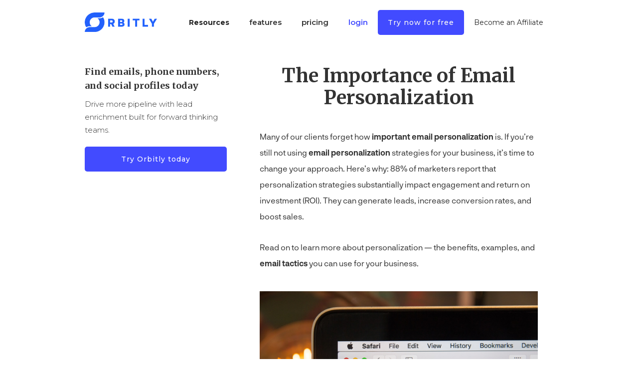

--- FILE ---
content_type: text/html
request_url: https://www.orbitly.io/articles/the-importance-of-email-personalization
body_size: 8082
content:
<!DOCTYPE html><!-- This site was created in Webflow. https://webflow.com --><!-- Last Published: Fri Nov 11 2022 18:08:07 GMT+0000 (Coordinated Universal Time) --><html data-wf-domain="www.orbitly.io" data-wf-page="5ff8c2662300e9f0a5057bbe" data-wf-site="5ff8c2662300e9ca5a057ba1" data-wf-collection="5ff8c2662300e95ca5057baa" data-wf-item-slug="the-importance-of-email-personalization"><head><meta charset="utf-8"/><title>The Importance of Email Personalization</title><meta content="The Importance of Email Personalization" name="description"/><meta content="width=device-width, initial-scale=1" name="viewport"/><meta content="Y1gXiH7v2dEcDvc1sNIatbKQn6kRNHrjuC2MKkLQZq0" name="google-site-verification"/><meta content="Webflow" name="generator"/><link href="https://cdn.prod.website-files.com/5ff8c2662300e9ca5a057ba1/css/orbitly-af66e5fc741c06dd42beeb0816f86b6.webflow.225567c0c.css" rel="stylesheet" type="text/css"/><link href="https://fonts.googleapis.com" rel="preconnect"/><link href="https://fonts.gstatic.com" rel="preconnect" crossorigin="anonymous"/><script src="https://ajax.googleapis.com/ajax/libs/webfont/1.6.26/webfont.js" type="text/javascript"></script><script type="text/javascript">WebFont.load({  google: {    families: ["Merriweather:300,300italic,400,400italic,700,700italic,900,900italic","Montserrat:100,100italic,200,200italic,300,300italic,400,400italic,500,500italic,600,600italic,700,700italic,800,800italic,900,900italic","Inconsolata:400,700","Ubuntu Mono:regular"]  }});</script><script type="text/javascript">!function(o,c){var n=c.documentElement,t=" w-mod-";n.className+=t+"js",("ontouchstart"in o||o.DocumentTouch&&c instanceof DocumentTouch)&&(n.className+=t+"touch")}(window,document);</script><link href="https://cdn.prod.website-files.com/5ff8c2662300e9ca5a057ba1/5ff8c2662300e997e0057e6b_favicon-32x32.png" rel="shortcut icon" type="image/x-icon"/><link href="https://cdn.prod.website-files.com/5ff8c2662300e9ca5a057ba1/5ff8c2662300e94b9c057e6c_android-chrome-256x256.png" rel="apple-touch-icon"/><script async="" src="https://www.googletagmanager.com/gtag/js?id=UA-113149626-6"></script><script type="text/javascript">window.dataLayer = window.dataLayer || [];function gtag(){dataLayer.push(arguments);}gtag('js', new Date());gtag('config', 'UA-113149626-6', {'anonymize_ip': false});</script><meta name="google-site-verification" content="XITpZfuZjxJriuLeb7T8lRr8GwwdUm0Ibw62uV1Eyv0" />
<!-- Google Tag Manager -->
<script>(function(w,d,s,l,i){w[l]=w[l]||[];w[l].push({'gtm.start':
new Date().getTime(),event:'gtm.js'});var f=d.getElementsByTagName(s)[0],
j=d.createElement(s),dl=l!='dataLayer'?'&l='+l:'';j.async=true;j.src=
'https://www.googletagmanager.com/gtm.js?id='+i+dl;f.parentNode.insertBefore(j,f);
})(window,document,'script','dataLayer','GTM-PCVK8M9');</script>
<!-- End Google Tag Manager -->

<link rel="stylesheet" href="https://cdnjs.cloudflare.com/ajax/libs/slick-carousel/1.9.0/slick.css"/>
<link rel="stylesheet" href="https://cdnjs.cloudflare.com/ajax/libs/slick-carousel/1.9.0/slick-theme.css"/>

<style>
	.slick-current + div{
  	transform: scale(1.25) !important;
    -webkit-transform: scale(1.25) !important;
    -ms-transform: scale(1.25) !important;
    opacity: 1 !important;
    color: #2361fc !important;
  }
</style>
<script src="https://cdnjs.cloudflare.com/ajax/libs/postscribe/2.0.8/postscribe.min.js"></script>
<script src="https://s3-us-west-2.amazonaws.com/daily-web/prism.js"></script>
<link href="https://s3-us-west-2.amazonaws.com/daily-web/prism.css" rel="stylesheet" type="text/css" />
<style>
  /* make prism-formatted code block font a little
  smaller than the default */
  pre[class*="language-"] {
    font-size: 0.9em;
    line-height: 0.9em;
  }
</style>
<script>
  function rtfToMarkdown(el) {
    let txt = el.innerHTML;
    txt = txt.replace(//g, '');
    txt = txt.replace(/<\/p>/g, '\n\n');
    txt = txt.replace(//g, '\n');
    txt = txt.replace(/&nbsp;/g, ' ');
    txt = txt.replace(/</g, '<');
    txt = txt.replace(/&gt;/g, '>');
    txt = txt.replace(/&amp;lt;/g, '<');
    // console.log(txt);
    return txt;
  }

  function markdownToHtml(txt) {
    let converter = new showdown.Converter({
      noHeaderId: true,
      headerLevelStart: 2,
      literalMidWordUnderscores: true
    });
    let html = converter.makeHtml(txt);
    // console.log(html);
    return html;
  }

  // if there are elements with a class named 'markdown'
  // attached, first convert their content to html
  let markdowns = $('.markdown');
  markdowns.toArray().forEach((el) => {
    let txt = rtfToMarkdown(el),
        html = markdownToHtml(txt);
    el.innerHTML = html;
  });
</script>

<!-- Facebook Pixel Code -->
<script>
!function(f,b,e,v,n,t,s)
{if(f.fbq)return;n=f.fbq=function(){n.callMethod?
n.callMethod.apply(n,arguments):n.queue.push(arguments)};
if(!f._fbq)f._fbq=n;n.push=n;n.loaded=!0;n.version='2.0';
n.queue=[];t=b.createElement(e);t.async=!0;
t.src=v;s=b.getElementsByTagName(e)[0];
s.parentNode.insertBefore(t,s)}(window, document,'script',
'https://connect.facebook.net/en_US/fbevents.js');
fbq('init', '478463616503640');
fbq('track', 'PageView');
</script>
<noscript><img height="1" width="1" style="display:none"
src="https://www.facebook.com/tr?id=478463616503640&ev=PageView&noscript=1"
/></noscript>
<!-- End Facebook Pixel Code -->

<script>
(function(d){
var s = d.createElement("script");
/* uncomment the following line to override default position*/
/* s.setAttribute("data-position", 1);*/
/* uncomment the following line to override default size (values: small, large)*/
/* s.setAttribute("data-size", "large");*/
/* uncomment the following line to override default language (e.g., fr, de, es, he, nl, etc.)*/
/* s.setAttribute("data-language", "null");*/
/* uncomment the following line to override color set via widget (e.g., #053f67)*/
/* s.setAttribute("data-color", "#2d68ff");*/
/* uncomment the following line to override type set via widget (1=person, 2=chair, 3=eye, 4=text)*/
/* s.setAttribute("data-type", "1");*/
/* s.setAttribute("data-statement_text:", "Our Accessibility Statement");*/
/* s.setAttribute("data-statement_url", "http://www.example.com/accessibility";*/
/* uncomment the following line to override support on mobile devices*/
/* s.setAttribute("data-mobile", true);*/
/* uncomment the following line to set custom trigger action for accessibility menu*/
/* s.setAttribute("data-trigger", "triggerId")*/
s.setAttribute("data-account", "UjTdosE06m");
s.setAttribute("src", "https://cdn.userway.org/widget.js");
(d.body || d.head).appendChild(s);})(document)
document.addEventListener('userway:render_completed', function (event) {
	  var userway = document.querySelector('.uai.userway_dark')
	  if (userway) {
		userway.setAttribute('style', 'background:#2AC984 !important;')
	  }
	})
</script></head><body><div data-collapse="medium" data-animation="over-left" data-duration="400" data-easing="ease" data-easing2="ease" role="banner" class="navbar-2 w-nav"><div class="container w-container"><a href="/" class="brand-4 w-nav-brand"><img alt="" width="145" src="https://cdn.prod.website-files.com/5ff8c2662300e9ca5a057ba1/5ff8c2662300e94695057e50_5cf1815f881a654569c391fb_brand-p-500.png"/></a><nav role="navigation" class="nav-menu-2 w-nav-menu"><a href="#" class="link-block-8 w-inline-block"><img alt="" src="https://cdn.prod.website-files.com/5ff8c2662300e9ca5a057ba1/5ff8c2662300e9aac7057e28_orbitly%20logo.png" class="image-56"/></a><a href="/resources" class="w-nav-link"><strong>Resources</strong></a><link rel="prerender" href="/resources"/><a href="/features-orbitly-lead-enrichment" class="navlinks w-nav-link">features</a><a href="/pricing" class="navlinks w-nav-link">pricing</a><a href="/resources" class="navlinks resources-nav-link w-nav-link">resources</a><a href="https://app.orbitly.io/#/user/login" class="login w-nav-link">login</a><a href="https://app.orbitly.io/" class="nav-cta w-button">Try now for free</a><a href="https://app.impact.com/advertiser-campaign-info/Social-Catfish-LLC.brand?lang=en&amp;c=___9XpvYq1Sf0-BHmwgf1a9MH4mJ3z4dUfH" target="_blank" class="w-nav-link">Become an Affiliate</a></nav><div class="menu-button-3 w-nav-button"><div class="w-icon-nav-menu"></div></div></div></div><div class="primary-section half-padding"><div class="w-container"><div class="w-row"><div class="navigation-side-menu w-col w-col-4"><div class="article-cta"><h4 class="heading-124">Find emails, phone numbers, and social profiles today</h4><div class="text-block-44">Drive more pipeline with lead enrichment built for forward thinking teams.</div></div><a href="https://app.orbitly.io/" class="side-menu-cta-2 w-button">Try Orbitly today</a><a href="/pricing" class="link-block-3 w-inline-block"></a></div><div class="content-column w-col w-col-8"><div class="article-container"><h1 class="heading-123">The Importance of Email Personalization</h1><div class="chapter-content w-richtext"><p>Many of our clients forget how <strong>important email personalization </strong>is. If you’re still not using <strong>email personalization </strong>strategies for your business, it’s time to change your approach. Here’s why: 88% of marketers report that personalization strategies substantially impact engagement and return on investment (ROI). They can generate leads, increase conversion rates, and boost sales. </p><p>Read on to learn more about personalization — the benefits, examples, and <strong>email tactics</strong> you can use for your business.  </p><figure style="max-width:1350pxpx" class="w-richtext-align-fullwidth w-richtext-figure-type-image"><div><img src="https://cdn.prod.website-files.com/5ff8c2662300e92d0e057ba2/6065e9286ef302478e4fe925_Email%202.jpeg" loading="lazy" alt=""/></div></figure><h3>The Benefits of <strong>Email Personalization</strong></h3><p>Businesses have been using email campaigns for decades, but techniques have drastically changed through the years. Nowadays, consumers expect the highest levels of personalization from companies of all sizes. Let’s go through some advantages of these efforts.</p><h4>Improved Open Rate</h4><figure style="max-width:1200pxpx" class="w-richtext-align-fullwidth w-richtext-figure-type-image"><div><img src="https://cdn.prod.website-files.com/5ff8c2662300e92d0e057ba2/6065f2df6a70f2dabce64cc8_168.jpg" loading="lazy" alt=""/></div></figure><p><strong>Email personalization </strong>begins with customized subject lines, which boost open rates by as much as 29%. We can use personalization tags to include a subscriber’s first name, last name, or full name in a subject line. Here are some examples of customized subject lines:</p><ul role="list"><li>Oliver, thank you for being a loyal member. </li><li>Special Delivery for Miss Miller</li><li>See you next time, Jessica Wilson! </li></ul><p>Customized subject lines allow us to grab our clients’ attention and pique their interest in what we have to say.</p><h4>Higher Conversion Rates</h4><p>Another <strong>important email personalization </strong>benefit is the ability to increase conversion rates. Studies show that customized emails lead to two times higher click-through rates (CTR) and are six times more effective in driving conversions. </p><p>Through timely targeted emails, we can boost our conversion rates and revenues. </p><h4>Strengthen Brand Loyalty</h4><figure style="max-width:1200pxpx" class="w-richtext-align-fullwidth w-richtext-figure-type-image"><div><img src="https://cdn.prod.website-files.com/5ff8c2662300e92d0e057ba2/6065f2904c6c7c1b6e2be9a6_feature-image-how-to-measure-and-increase-brand-loyalty-2.png" loading="lazy" alt=""/></div></figure><p>Personalized emails also provide a long-term benefit to success: brand loyalty. We can develop a deeper connection with our clients through a well-planned content campaign.</p><p>It takes time to establish brand loyalty, but it’s worth the effort. Customers loyal to our brand typically make up 80% of our sales, and increasing retention by 5% increases our profits by as much as 95%. Additionally, loyal clients buy more of our products, leave positive reviews, and tell their family and friends about our brands. </p><h3>Examples of Personalized Brand Emails</h3><p>We live in an age that values personalization, and it’s so much more than knowing our customers’ names. To maximize our efforts, we have to create valuable content for our clientele and stand out from hundreds of daily emails. Here are some examples of brands that used the technique like pros.</p><h4>Sephora</h4><figure class="w-richtext-align-normal w-richtext-figure-type-image"><div><img src="https://cdn.prod.website-files.com/5ff8c2662300e92d0e057ba2/6065e6f8687a1870c4f3fd48_Sephora.jpg" loading="lazy" alt=""/></div></figure><p>Sephora sometimes uses their subscribers’ names in the subject line — and the content! This high level of personalization makes the recipient feel like a VIP. Sephora also creates personalized offers for their loyalty program members. </p><h4>Netflix</h4><figure class="w-richtext-align-normal w-richtext-figure-type-image"><div><img src="https://cdn.prod.website-files.com/5ff8c2662300e92d0e057ba2/6065e75157e0c66caf36000c_Netflix_Movie_Suggestions.png" loading="lazy" alt=""/></div></figure><p>Netflix regularly sends out movie and series recommendations for its users based on algorithms. Through this technique, Netflix keeps its clients watching and paying for their subscriptions.</p><h4>Stitch Fix</h4><figure class="w-richtext-align-normal w-richtext-figure-type-image"><div><img src="https://cdn.prod.website-files.com/5ff8c2662300e92d0e057ba2/6065e78343296a566a4e28c5_email-buon-compleanno-regali-01.png" loading="lazy" alt=""/></div></figure><p>No matter the company size, birthday emails always yield astounding results — 481% higher conversion rates, 342% higher revenue, and 179% higher unique clicks. </p><h3>Personalized <strong>Email Tactics</strong></h3><p>Despite countless personalization benefits, only a shockingly low 5% of businesses use the technique extensively. Studies show that many companies are unsure how to implement personalization techniques. Let us help you out. Here are some <strong>email tactics</strong> we recommend for businesses of all sizes. </p><h4>Segment Potential Clients</h4><figure style="max-width:825pxpx" class="w-richtext-align-fullwidth w-richtext-figure-type-image"><div><img src="https://cdn.prod.website-files.com/5ff8c2662300e92d0e057ba2/6065f223fdd3da0470f85ec2_Covid-19-Market-Segmentation-825x340.jpg" loading="lazy" alt=""/></div></figure><p>Segmentation strategies can <a href="https://www.campaignmonitor.com/blog/email-marketing/5-ways-personalization-segmentation-changing-email-marketing/%23:~:text=Segmenting%2520email%2520contacts%2520into%2520specific,according%2520to%2520Campaign%2520Monitor%2520research.&amp;text=As%2520a%2520result%252C%2520subscribers%2520are,%252C%2520click%2520through%252C%2520and%2520convert.">boost sales by 760%</a>. </p><p>The sales funnel has many variations, but it always comes down to four crucial parts: awareness, interest, decision, and action. Grouping clients by age, gender, location, and sales funnel journey allows us to interact with them better. </p><h4>Create Standouts</h4><p>We can enhance our clients’ journeys with standouts — emails specifically designed for them. Send your clients birthday, anniversary, and distinct loyalty rewards emails to show them how much you value them. As mentioned in an earlier example, standout emails provide businesses with favorable returns. </p><h4>Match Emails with Landing Pages</h4><p>We can maximize email campaigns only if our landing pages are up to scratch. Our landing pages should have the same look and tone as our emails, and they should be user-friendly and relevant to any client’s journey. </p><h3>Start Your <strong>Email Personalization </strong>Journey</h3><figure style="max-width:1800pxpx" class="w-richtext-align-fullwidth w-richtext-figure-type-image"><div><img src="https://cdn.prod.website-files.com/5ff8c2662300e92d0e057ba2/6065f25541ede01156185ffc_customer-journey-map.png" loading="lazy" alt=""/></div></figure><p>We cannot stress enough how <strong>important email personalization </strong>is. Effective <strong>email tactics </strong>enable businesses to accomplish exponential growth. If you’re ready to start your email<strong> </strong>journey, give us a call </p><p>We’ve helped hundreds of companies achieve their business goals through groundbreaking email techniques. We’re here to help you reach new levels of success! </p><p>‍</p></div></div></div></div></div></div><footer id="footer" class="footer-2"><div class="w-container"><div class="footer-flex-container"><div class="div-block-83"><img src="https://cdn.prod.website-files.com/5ff8c2662300e9ca5a057ba1/5ff8c2662300e94695057e50_5cf1815f881a654569c391fb_brand-p-500.png" alt="Orbitly" class="footer-image"/><div class="text-block-48">Find social media profiles and emails in seconds.</div></div><a href="#" class="footer-logo-link w-inline-block"></a><div class="div-block-84"><h2 class="footer-heading">Learn more</h2><ul role="list" class="w-list-unstyled"><li><a href="/features-orbitly-lead-enrichment" class="footer-link-2">Features</a><a href="/zapier-integration" class="footer-link-2">Zapier Integration</a><a href="/api-documentation" class="footer-link-2">API Documentation</a></li><li><a href="/how-to-format-your-csv" class="footer-link-2">Formatting your CSV</a></li><li><a href="/pricing" class="footer-link-2">Pricing</a></li><li><a target="_parent" href="https://optout.orbitly.io/" class="footer-link-2">Opt-out</a><a target="_parent" href="https://optout.orbitly.io/ccpa-and-nv-privacy-requests" class="footer-link-2">CCPA and NV Privacy Requests</a><a target="_parent" href="https://optout.orbitly.io/ccpa-request-to-opt-out" class="footer-link-2">Do Not Sell My Personal Information (CA and NV)</a></li></ul></div><div class="div-block-85"><h2 class="footer-heading">Company</h2><ul role="list" class="w-list-unstyled"><li><a href="mailto:team@orbitly.io" class="footer-link-2">Email Us</a></li><li><a href="/resources" class="footer-link-2">Resources</a></li><li><a href="/terms-and-conditions" class="footer-link-2">Terms &amp; Conditions</a><a href="/privacy-policy" class="footer-link-2">Privacy Policy</a><a href="https://app.impact.com/advertiser-campaign-info/Social-Catfish-LLC.brand?lang=en&amp;c=___9XpvYq1Sf0-BHmwgf1a9MH4mJ3z4dUfH" target="_blank" class="footer-link-2">Become an Affiliate</a></li></ul></div></div><div class="text-block-49">© 2022 Social Catfish, LLC. All rights reserved</div></div></footer><header id="hero" class="hero-2"></header><script src="https://d3e54v103j8qbb.cloudfront.net/js/jquery-3.5.1.min.dc5e7f18c8.js?site=5ff8c2662300e9ca5a057ba1" type="text/javascript" integrity="sha256-9/aliU8dGd2tb6OSsuzixeV4y/faTqgFtohetphbbj0=" crossorigin="anonymous"></script><script src="https://cdn.prod.website-files.com/5ff8c2662300e9ca5a057ba1/js/webflow.339d8a6da.js" type="text/javascript"></script><!-- Google Tag Manager (noscript) -->
<noscript><iframe src="https://www.googletagmanager.com/ns.html?id=GTM-PCVK8M9"
height="0" width="0" style="display:none;visibility:hidden"></iframe></noscript>
<!-- End Google Tag Manager (noscript) -->
<script src="https://cdnjs.cloudflare.com/ajax/libs/slick-carousel/1.5.9/slick.min.js"></script>

<script>
$('.w-tab-link').click(function() {
  $('.active-check-2').appendTo($(this));
});
</script>



<script>
var $slick_carousel = $('.slick');

	$slick_carousel.on('init', function(event, slick) {
  $slick_carousel.find('.slick-current').removeClass('slick-active').addClass('reset-animation');
  setTimeout( function() {
  $slick_carousel.find('.slick-current').removeClass('reset-animation').addClass('slick-active');
  }, 1);
});

$('.slider-wrapper').slick({
  infinite: true,
  slidesToShow: 3,
  slidesToScroll: 1,
  autoplay: true,
  autoplaySpeed: 2000,
  speed: 400,
  vertical: true,
  pauseOnHover: false,
  pauseOnFocus: false,
  arrows: false
});
</script>

<script>
$(document).ready(function() {
    $('#center-slider div:nth-child(2)').trigger('tap');
});
</script>
<script>
function formatCode(el) {
    // find our magic declaration string. if we don't find it,
    // do nothing
    let match = el.innerHTML.match(/--\s*CODE\s+(.*)\s*--/),
        classNames, codeEl;
    if (match && match[1]) {
      classNames = match[1];
    } else {
      return;
    }
    // strip off the magic string, everything preceding it, and
    // all leading and trailing whitespace
    let txt = el.innerHTML.substring(match.index+match[0].length);
    el.innerHTML = '';
    if (classNames.match(/language-markup/)) {
      codeEl = el.appendChild(document.createElement('script'));
      codeEl.type = 'text/plain';
    } else {
      codeEl = el.appendChild(document.createElement('pre')).
                  appendChild(document.createElement('code'));
    }
    codeEl.className = classNames;
    codeEl.innerHTML = txt;
  }

  let snips = $('p:contains("CODE")');
  snips.toArray().forEach(formatCode);
  Prism.highlightAll();
</script>



<noscript></body></html>

--- FILE ---
content_type: text/css
request_url: https://cdn.prod.website-files.com/5ff8c2662300e9ca5a057ba1/css/orbitly-af66e5fc741c06dd42beeb0816f86b6.webflow.225567c0c.css
body_size: 24238
content:
/* Generated on: Fri Nov 11 2022 18:08:07 GMT+0000 (Coordinated Universal Time) */
/* ==========================================================================
   normalize.css v3.0.3 | MIT License | github.com/necolas/normalize.css 
   ========================================================================== */
/*! normalize.css v3.0.3 | MIT License | github.com/necolas/normalize.css */html{font-family:sans-serif;-ms-text-size-adjust:100%;-webkit-text-size-adjust:100%}body{margin:0}article,aside,details,figcaption,figure,footer,header,hgroup,main,menu,nav,section,summary{display:block}audio,canvas,progress,video{display:inline-block;vertical-align:baseline}audio:not([controls]){display:none;height:0}[hidden],template{display:none}a{background-color:transparent}a:active,a:hover{outline:0}abbr[title]{border-bottom:1px dotted}b,strong{font-weight:bold}dfn{font-style:italic}h1{font-size:2em;margin:.67em 0}mark{background:#ff0;color:#000}small{font-size:80%}sub,sup{font-size:75%;line-height:0;position:relative;vertical-align:baseline}sup{top:-0.5em}sub{bottom:-0.25em}img{border:0}svg:not(:root){overflow:hidden}figure{margin:1em 40px}hr{box-sizing:content-box;height:0}pre{overflow:auto}code,kbd,pre,samp{font-family:monospace, monospace;font-size:1em}button,input,optgroup,select,textarea{color:inherit;font:inherit;margin:0}button{overflow:visible}button,select{text-transform:none}button,html input[type="button"],input[type="reset"]{-webkit-appearance:button;cursor:pointer}button[disabled],html input[disabled]{cursor:default}button::-moz-focus-inner,input::-moz-focus-inner{border:0;padding:0}input{line-height:normal}input[type='checkbox'],input[type='radio']{box-sizing:border-box;padding:0}input[type='number']::-webkit-inner-spin-button,input[type='number']::-webkit-outer-spin-button{height:auto}input[type='search']{-webkit-appearance:none}input[type='search']::-webkit-search-cancel-button,input[type='search']::-webkit-search-decoration{-webkit-appearance:none}fieldset{border:1px solid #c0c0c0;margin:0 2px;padding:.35em .625em .75em}legend{border:0;padding:0}textarea{overflow:auto}optgroup{font-weight:bold}table{border-collapse:collapse;border-spacing:0}td,th{padding:0}

/* ==========================================================================
   Start of base Webflow CSS - If you're looking for some ultra-clean CSS, skip the boilerplate and see the unminified code below.
   ========================================================================== */
@font-face{font-family:'webflow-icons';src:url("[data-uri]") format('truetype');font-weight:normal;font-style:normal}[class^="w-icon-"],[class*=" w-icon-"]{font-family:'webflow-icons' !important;speak:none;font-style:normal;font-weight:normal;font-variant:normal;text-transform:none;line-height:1;-webkit-font-smoothing:antialiased;-moz-osx-font-smoothing:grayscale}.w-icon-slider-right:before{content:"\e600"}.w-icon-slider-left:before{content:"\e601"}.w-icon-nav-menu:before{content:"\e602"}.w-icon-arrow-down:before,.w-icon-dropdown-toggle:before{content:"\e603"}.w-icon-file-upload-remove:before{content:"\e900"}.w-icon-file-upload-icon:before{content:"\e903"}*{-webkit-box-sizing:border-box;-moz-box-sizing:border-box;box-sizing:border-box}html{height:100%}body{margin:0;min-height:100%;background-color:#fff;font-family:Arial,sans-serif;font-size:14px;line-height:20px;color:#333}img{max-width:100%;vertical-align:middle;display:inline-block}html.w-mod-touch *{background-attachment:scroll !important}.w-block{display:block}.w-inline-block{max-width:100%;display:inline-block}.w-clearfix:before,.w-clearfix:after{content:" ";display:table;grid-column-start:1;grid-row-start:1;grid-column-end:2;grid-row-end:2}.w-clearfix:after{clear:both}.w-hidden{display:none}.w-button{display:inline-block;padding:9px 15px;background-color:#3898EC;color:white;border:0;line-height:inherit;text-decoration:none;cursor:pointer;border-radius:0}input.w-button{-webkit-appearance:button}html[data-w-dynpage] [data-w-cloak]{color:transparent !important}.w-webflow-badge,.w-webflow-badge *{position:static;left:auto;top:auto;right:auto;bottom:auto;z-index:auto;display:block;visibility:visible;overflow:visible;overflow-x:visible;overflow-y:visible;box-sizing:border-box;width:auto;height:auto;max-height:none;max-width:none;min-height:0;min-width:0;margin:0;padding:0;float:none;clear:none;border:0 none transparent;border-radius:0;background:none;background-image:none;background-position:0% 0%;background-size:auto auto;background-repeat:repeat;background-origin:padding-box;background-clip:border-box;background-attachment:scroll;background-color:transparent;box-shadow:none;opacity:1;transform:none;transition:none;direction:ltr;font-family:inherit;font-weight:inherit;color:inherit;font-size:inherit;line-height:inherit;font-style:inherit;font-variant:inherit;text-align:inherit;letter-spacing:inherit;text-decoration:inherit;text-indent:0;text-transform:inherit;list-style-type:disc;text-shadow:none;font-smoothing:auto;vertical-align:baseline;cursor:inherit;white-space:inherit;word-break:normal;word-spacing:normal;word-wrap:normal}.w-webflow-badge{position:fixed !important;display:inline-block !important;visibility:visible !important;z-index:2147483647 !important;top:auto !important;right:12px !important;bottom:12px !important;left:auto !important;color:#AAADB0 !important;background-color:#fff !important;border-radius:3px !important;padding:6px 8px 6px 6px !important;font-size:12px !important;opacity:1 !important;line-height:14px !important;text-decoration:none !important;transform:none !important;margin:0 !important;width:auto !important;height:auto !important;overflow:visible !important;white-space:nowrap;box-shadow:0 0 0 1px rgba(0,0,0,0.1),0 1px 3px rgba(0,0,0,0.1);cursor:pointer}.w-webflow-badge>img{display:inline-block !important;visibility:visible !important;opacity:1 !important;vertical-align:middle !important}h1,h2,h3,h4,h5,h6{font-weight:bold;margin-bottom:10px}h1{font-size:38px;line-height:44px;margin-top:20px}h2{font-size:32px;line-height:36px;margin-top:20px}h3{font-size:24px;line-height:30px;margin-top:20px}h4{font-size:18px;line-height:24px;margin-top:10px}h5{font-size:14px;line-height:20px;margin-top:10px}h6{font-size:12px;line-height:18px;margin-top:10px}p{margin-top:0;margin-bottom:10px}blockquote{margin:0 0 10px 0;padding:10px 20px;border-left:5px solid #E2E2E2;font-size:18px;line-height:22px}figure{margin:0;margin-bottom:10px}figcaption{margin-top:5px;text-align:center}ul,ol{margin-top:0px;margin-bottom:10px;padding-left:40px}.w-list-unstyled{padding-left:0;list-style:none}.w-embed:before,.w-embed:after{content:" ";display:table;grid-column-start:1;grid-row-start:1;grid-column-end:2;grid-row-end:2}.w-embed:after{clear:both}.w-video{width:100%;position:relative;padding:0}.w-video iframe,.w-video object,.w-video embed{position:absolute;top:0;left:0;width:100%;height:100%;border:none}fieldset{padding:0;margin:0;border:0}button,[type='button'],[type='reset']{border:0;cursor:pointer;-webkit-appearance:button}.w-form{margin:0 0 15px}.w-form-done{display:none;padding:20px;text-align:center;background-color:#dddddd}.w-form-fail{display:none;margin-top:10px;padding:10px;background-color:#ffdede}label{display:block;margin-bottom:5px;font-weight:bold}.w-input,.w-select{display:block;width:100%;height:38px;padding:8px 12px;margin-bottom:10px;font-size:14px;line-height:1.42857143;color:#333333;vertical-align:middle;background-color:#ffffff;border:1px solid #cccccc}.w-input:-moz-placeholder,.w-select:-moz-placeholder{color:#999}.w-input::-moz-placeholder,.w-select::-moz-placeholder{color:#999;opacity:1}.w-input:-ms-input-placeholder,.w-select:-ms-input-placeholder{color:#999}.w-input::-webkit-input-placeholder,.w-select::-webkit-input-placeholder{color:#999}.w-input:focus,.w-select:focus{border-color:#3898EC;outline:0}.w-input[disabled],.w-select[disabled],.w-input[readonly],.w-select[readonly],fieldset[disabled] .w-input,fieldset[disabled] .w-select{cursor:not-allowed}.w-input[disabled]:not(.w-input-disabled),.w-select[disabled]:not(.w-input-disabled),.w-input[readonly],.w-select[readonly],fieldset[disabled]:not(.w-input-disabled) .w-input,fieldset[disabled]:not(.w-input-disabled) .w-select{background-color:#eeeeee}textarea.w-input,textarea.w-select{height:auto}.w-select{background-color:#f3f3f3}.w-select[multiple]{height:auto}.w-form-label{display:inline-block;cursor:pointer;font-weight:normal;margin-bottom:0px}.w-radio{display:block;margin-bottom:5px;padding-left:20px}.w-radio:before,.w-radio:after{content:" ";display:table;grid-column-start:1;grid-row-start:1;grid-column-end:2;grid-row-end:2}.w-radio:after{clear:both}.w-radio-input{margin:4px 0 0;margin-top:1px \9;line-height:normal;float:left;margin-left:-20px}.w-radio-input{margin-top:3px}.w-file-upload{display:block;margin-bottom:10px}.w-file-upload-input{width:.1px;height:.1px;opacity:0;overflow:hidden;position:absolute;z-index:-100}.w-file-upload-default,.w-file-upload-uploading,.w-file-upload-success{display:inline-block;color:#333333}.w-file-upload-error{display:block;margin-top:10px}.w-file-upload-default.w-hidden,.w-file-upload-uploading.w-hidden,.w-file-upload-error.w-hidden,.w-file-upload-success.w-hidden{display:none}.w-file-upload-uploading-btn{display:flex;font-size:14px;font-weight:normal;cursor:pointer;margin:0;padding:8px 12px;border:1px solid #cccccc;background-color:#fafafa}.w-file-upload-file{display:flex;flex-grow:1;justify-content:space-between;margin:0;padding:8px 9px 8px 11px;border:1px solid #cccccc;background-color:#fafafa}.w-file-upload-file-name{font-size:14px;font-weight:normal;display:block}.w-file-remove-link{margin-top:3px;margin-left:10px;width:auto;height:auto;padding:3px;display:block;cursor:pointer}.w-icon-file-upload-remove{margin:auto;font-size:10px}.w-file-upload-error-msg{display:inline-block;color:#ea384c;padding:2px 0}.w-file-upload-info{display:inline-block;line-height:38px;padding:0 12px}.w-file-upload-label{display:inline-block;font-size:14px;font-weight:normal;cursor:pointer;margin:0;padding:8px 12px;border:1px solid #cccccc;background-color:#fafafa}.w-icon-file-upload-icon,.w-icon-file-upload-uploading{display:inline-block;margin-right:8px;width:20px}.w-icon-file-upload-uploading{height:20px}.w-container{margin-left:auto;margin-right:auto;max-width:940px}.w-container:before,.w-container:after{content:" ";display:table;grid-column-start:1;grid-row-start:1;grid-column-end:2;grid-row-end:2}.w-container:after{clear:both}.w-container .w-row{margin-left:-10px;margin-right:-10px}.w-row:before,.w-row:after{content:" ";display:table;grid-column-start:1;grid-row-start:1;grid-column-end:2;grid-row-end:2}.w-row:after{clear:both}.w-row .w-row{margin-left:0;margin-right:0}.w-col{position:relative;float:left;width:100%;min-height:1px;padding-left:10px;padding-right:10px}.w-col .w-col{padding-left:0;padding-right:0}.w-col-1{width:8.33333333%}.w-col-2{width:16.66666667%}.w-col-3{width:25%}.w-col-4{width:33.33333333%}.w-col-5{width:41.66666667%}.w-col-6{width:50%}.w-col-7{width:58.33333333%}.w-col-8{width:66.66666667%}.w-col-9{width:75%}.w-col-10{width:83.33333333%}.w-col-11{width:91.66666667%}.w-col-12{width:100%}.w-hidden-main{display:none !important}@media screen and (max-width:991px){.w-container{max-width:728px}.w-hidden-main{display:inherit !important}.w-hidden-medium{display:none !important}.w-col-medium-1{width:8.33333333%}.w-col-medium-2{width:16.66666667%}.w-col-medium-3{width:25%}.w-col-medium-4{width:33.33333333%}.w-col-medium-5{width:41.66666667%}.w-col-medium-6{width:50%}.w-col-medium-7{width:58.33333333%}.w-col-medium-8{width:66.66666667%}.w-col-medium-9{width:75%}.w-col-medium-10{width:83.33333333%}.w-col-medium-11{width:91.66666667%}.w-col-medium-12{width:100%}.w-col-stack{width:100%;left:auto;right:auto}}@media screen and (max-width:767px){.w-hidden-main{display:inherit !important}.w-hidden-medium{display:inherit !important}.w-hidden-small{display:none !important}.w-row,.w-container .w-row{margin-left:0;margin-right:0}.w-col{width:100%;left:auto;right:auto}.w-col-small-1{width:8.33333333%}.w-col-small-2{width:16.66666667%}.w-col-small-3{width:25%}.w-col-small-4{width:33.33333333%}.w-col-small-5{width:41.66666667%}.w-col-small-6{width:50%}.w-col-small-7{width:58.33333333%}.w-col-small-8{width:66.66666667%}.w-col-small-9{width:75%}.w-col-small-10{width:83.33333333%}.w-col-small-11{width:91.66666667%}.w-col-small-12{width:100%}}@media screen and (max-width:479px){.w-container{max-width:none}.w-hidden-main{display:inherit !important}.w-hidden-medium{display:inherit !important}.w-hidden-small{display:inherit !important}.w-hidden-tiny{display:none !important}.w-col{width:100%}.w-col-tiny-1{width:8.33333333%}.w-col-tiny-2{width:16.66666667%}.w-col-tiny-3{width:25%}.w-col-tiny-4{width:33.33333333%}.w-col-tiny-5{width:41.66666667%}.w-col-tiny-6{width:50%}.w-col-tiny-7{width:58.33333333%}.w-col-tiny-8{width:66.66666667%}.w-col-tiny-9{width:75%}.w-col-tiny-10{width:83.33333333%}.w-col-tiny-11{width:91.66666667%}.w-col-tiny-12{width:100%}}.w-widget{position:relative}.w-widget-map{width:100%;height:400px}.w-widget-map label{width:auto;display:inline}.w-widget-map img{max-width:inherit}.w-widget-map .gm-style-iw{text-align:center}.w-widget-map .gm-style-iw>button{display:none !important}.w-widget-twitter{overflow:hidden}.w-widget-twitter-count-shim{display:inline-block;vertical-align:top;position:relative;width:28px;height:20px;text-align:center;background:white;border:#758696 solid 1px;border-radius:3px}.w-widget-twitter-count-shim *{pointer-events:none;-webkit-user-select:none;-moz-user-select:none;-ms-user-select:none;user-select:none}.w-widget-twitter-count-shim .w-widget-twitter-count-inner{position:relative;font-size:15px;line-height:12px;text-align:center;color:#999;font-family:serif}.w-widget-twitter-count-shim .w-widget-twitter-count-clear{position:relative;display:block}.w-widget-twitter-count-shim.w--large{width:36px;height:28px}.w-widget-twitter-count-shim.w--large .w-widget-twitter-count-inner{font-size:18px;line-height:18px}.w-widget-twitter-count-shim:not(.w--vertical){margin-left:5px;margin-right:8px}.w-widget-twitter-count-shim:not(.w--vertical).w--large{margin-left:6px}.w-widget-twitter-count-shim:not(.w--vertical):before,.w-widget-twitter-count-shim:not(.w--vertical):after{top:50%;left:0;border:solid transparent;content:' ';height:0;width:0;position:absolute;pointer-events:none}.w-widget-twitter-count-shim:not(.w--vertical):before{border-color:rgba(117,134,150,0);border-right-color:#5d6c7b;border-width:4px;margin-left:-9px;margin-top:-4px}.w-widget-twitter-count-shim:not(.w--vertical).w--large:before{border-width:5px;margin-left:-10px;margin-top:-5px}.w-widget-twitter-count-shim:not(.w--vertical):after{border-color:rgba(255,255,255,0);border-right-color:white;border-width:4px;margin-left:-8px;margin-top:-4px}.w-widget-twitter-count-shim:not(.w--vertical).w--large:after{border-width:5px;margin-left:-9px;margin-top:-5px}.w-widget-twitter-count-shim.w--vertical{width:61px;height:33px;margin-bottom:8px}.w-widget-twitter-count-shim.w--vertical:before,.w-widget-twitter-count-shim.w--vertical:after{top:100%;left:50%;border:solid transparent;content:' ';height:0;width:0;position:absolute;pointer-events:none}.w-widget-twitter-count-shim.w--vertical:before{border-color:rgba(117,134,150,0);border-top-color:#5d6c7b;border-width:5px;margin-left:-5px}.w-widget-twitter-count-shim.w--vertical:after{border-color:rgba(255,255,255,0);border-top-color:white;border-width:4px;margin-left:-4px}.w-widget-twitter-count-shim.w--vertical .w-widget-twitter-count-inner{font-size:18px;line-height:22px}.w-widget-twitter-count-shim.w--vertical.w--large{width:76px}.w-background-video{position:relative;overflow:hidden;height:500px;color:white}.w-background-video>video{background-size:cover;background-position:50% 50%;position:absolute;margin:auto;width:100%;height:100%;right:-100%;bottom:-100%;top:-100%;left:-100%;object-fit:cover;z-index:-100}.w-background-video>video::-webkit-media-controls-start-playback-button{display:none !important;-webkit-appearance:none}.w-background-video--control{position:absolute;bottom:1em;right:1em;background-color:transparent;padding:0}.w-background-video--control>[hidden]{display:none !important}.w-slider{position:relative;height:300px;text-align:center;background:#dddddd;clear:both;-webkit-tap-highlight-color:rgba(0,0,0,0);tap-highlight-color:rgba(0,0,0,0)}.w-slider-mask{position:relative;display:block;overflow:hidden;z-index:1;left:0;right:0;height:100%;white-space:nowrap}.w-slide{position:relative;display:inline-block;vertical-align:top;width:100%;height:100%;white-space:normal;text-align:left}.w-slider-nav{position:absolute;z-index:2;top:auto;right:0;bottom:0;left:0;margin:auto;padding-top:10px;height:40px;text-align:center;-webkit-tap-highlight-color:rgba(0,0,0,0);tap-highlight-color:rgba(0,0,0,0)}.w-slider-nav.w-round>div{border-radius:100%}.w-slider-nav.w-num>div{width:auto;height:auto;padding:.2em .5em;font-size:inherit;line-height:inherit}.w-slider-nav.w-shadow>div{box-shadow:0 0 3px rgba(51,51,51,0.4)}.w-slider-nav-invert{color:#fff}.w-slider-nav-invert>div{background-color:rgba(34,34,34,0.4)}.w-slider-nav-invert>div.w-active{background-color:#222}.w-slider-dot{position:relative;display:inline-block;width:1em;height:1em;background-color:rgba(255,255,255,0.4);cursor:pointer;margin:0 3px .5em;transition:background-color 100ms,color 100ms}.w-slider-dot.w-active{background-color:#fff}.w-slider-dot:focus{outline:none;box-shadow:0 0 0 2px #fff}.w-slider-dot:focus.w-active{box-shadow:none}.w-slider-arrow-left,.w-slider-arrow-right{position:absolute;width:80px;top:0;right:0;bottom:0;left:0;margin:auto;cursor:pointer;overflow:hidden;color:white;font-size:40px;-webkit-tap-highlight-color:rgba(0,0,0,0);tap-highlight-color:rgba(0,0,0,0);-webkit-user-select:none;-moz-user-select:none;-ms-user-select:none;user-select:none}.w-slider-arrow-left [class^='w-icon-'],.w-slider-arrow-right [class^='w-icon-'],.w-slider-arrow-left [class*=' w-icon-'],.w-slider-arrow-right [class*=' w-icon-']{position:absolute}.w-slider-arrow-left:focus,.w-slider-arrow-right:focus{outline:0}.w-slider-arrow-left{z-index:3;right:auto}.w-slider-arrow-right{z-index:4;left:auto}.w-icon-slider-left,.w-icon-slider-right{top:0;right:0;bottom:0;left:0;margin:auto;width:1em;height:1em}.w-slider-aria-label{border:0;clip:rect(0 0 0 0);height:1px;margin:-1px;overflow:hidden;padding:0;position:absolute;width:1px}.w-slider-force-show{display:block !important}.w-dropdown{display:inline-block;position:relative;text-align:left;margin-left:auto;margin-right:auto;z-index:900}.w-dropdown-btn,.w-dropdown-toggle,.w-dropdown-link{position:relative;vertical-align:top;text-decoration:none;color:#222222;padding:20px;text-align:left;margin-left:auto;margin-right:auto;white-space:nowrap}.w-dropdown-toggle{-webkit-user-select:none;-moz-user-select:none;-ms-user-select:none;user-select:none;display:inline-block;cursor:pointer;padding-right:40px}.w-dropdown-toggle:focus{outline:0}.w-icon-dropdown-toggle{position:absolute;top:0;right:0;bottom:0;margin:auto;margin-right:20px;width:1em;height:1em}.w-dropdown-list{position:absolute;background:#dddddd;display:none;min-width:100%}.w-dropdown-list.w--open{display:block}.w-dropdown-link{padding:10px 20px;display:block;color:#222222}.w-dropdown-link.w--current{color:#0082f3}.w-dropdown-link:focus{outline:0}@media screen and (max-width:767px){.w-nav-brand{padding-left:10px}}.w-lightbox-backdrop{color:#000;cursor:auto;font-family:serif;font-size:medium;font-style:normal;font-variant:normal;font-weight:normal;letter-spacing:normal;line-height:normal;list-style:disc;text-align:start;text-indent:0;text-shadow:none;text-transform:none;visibility:visible;white-space:normal;word-break:normal;word-spacing:normal;word-wrap:normal;position:fixed;top:0;right:0;bottom:0;left:0;color:#fff;font-family:"Helvetica Neue",Helvetica,Ubuntu,"Segoe UI",Verdana,sans-serif;font-size:17px;line-height:1.2;font-weight:300;text-align:center;background:rgba(0,0,0,0.9);z-index:2000;outline:0;opacity:0;-webkit-user-select:none;-moz-user-select:none;-ms-user-select:none;-webkit-tap-highlight-color:transparent;-webkit-transform:translate(0, 0)}.w-lightbox-backdrop,.w-lightbox-container{height:100%;overflow:auto;-webkit-overflow-scrolling:touch}.w-lightbox-content{position:relative;height:100vh;overflow:hidden}.w-lightbox-view{position:absolute;width:100vw;height:100vh;opacity:0}.w-lightbox-view:before{content:"";height:100vh}.w-lightbox-group,.w-lightbox-group .w-lightbox-view,.w-lightbox-group .w-lightbox-view:before{height:86vh}.w-lightbox-frame,.w-lightbox-view:before{display:inline-block;vertical-align:middle}.w-lightbox-figure{position:relative;margin:0}.w-lightbox-group .w-lightbox-figure{cursor:pointer}.w-lightbox-img{width:auto;height:auto;max-width:none}.w-lightbox-image{display:block;float:none;max-width:100vw;max-height:100vh}.w-lightbox-group .w-lightbox-image{max-height:86vh}.w-lightbox-caption{position:absolute;right:0;bottom:0;left:0;padding:.5em 1em;background:rgba(0,0,0,0.4);text-align:left;text-overflow:ellipsis;white-space:nowrap;overflow:hidden}.w-lightbox-embed{position:absolute;top:0;right:0;bottom:0;left:0;width:100%;height:100%}.w-lightbox-control{position:absolute;top:0;width:4em;background-size:24px;background-repeat:no-repeat;background-position:center;cursor:pointer;-webkit-transition:all .3s;transition:all .3s}.w-lightbox-left{display:none;bottom:0;left:0;background-image:url("[data-uri]")}.w-lightbox-right{display:none;right:0;bottom:0;background-image:url("[data-uri]")}.w-lightbox-close{right:0;height:2.6em;background-image:url("[data-uri]");background-size:18px}.w-lightbox-strip{position:absolute;bottom:0;left:0;right:0;padding:0 1vh;line-height:0;white-space:nowrap;overflow-x:auto;overflow-y:hidden}.w-lightbox-item{display:inline-block;width:10vh;padding:2vh 1vh;box-sizing:content-box;cursor:pointer;-webkit-transform:translate3d(0, 0, 0)}.w-lightbox-active{opacity:.3}.w-lightbox-thumbnail{position:relative;height:10vh;background:#222;overflow:hidden}.w-lightbox-thumbnail-image{position:absolute;top:0;left:0}.w-lightbox-thumbnail .w-lightbox-tall{top:50%;width:100%;-webkit-transform:translate(0, -50%);-ms-transform:translate(0, -50%);transform:translate(0, -50%)}.w-lightbox-thumbnail .w-lightbox-wide{left:50%;height:100%;-webkit-transform:translate(-50%, 0);-ms-transform:translate(-50%, 0);transform:translate(-50%, 0)}.w-lightbox-spinner{position:absolute;top:50%;left:50%;box-sizing:border-box;width:40px;height:40px;margin-top:-20px;margin-left:-20px;border:5px solid rgba(0,0,0,0.4);border-radius:50%;-webkit-animation:spin .8s infinite linear;animation:spin .8s infinite linear}.w-lightbox-spinner:after{content:"";position:absolute;top:-4px;right:-4px;bottom:-4px;left:-4px;border:3px solid transparent;border-bottom-color:#fff;border-radius:50%}.w-lightbox-hide{display:none}.w-lightbox-noscroll{overflow:hidden}@media (min-width:768px){.w-lightbox-content{height:96vh;margin-top:2vh}.w-lightbox-view,.w-lightbox-view:before{height:96vh}.w-lightbox-group,.w-lightbox-group .w-lightbox-view,.w-lightbox-group .w-lightbox-view:before{height:84vh}.w-lightbox-image{max-width:96vw;max-height:96vh}.w-lightbox-group .w-lightbox-image{max-width:82.3vw;max-height:84vh}.w-lightbox-left,.w-lightbox-right{display:block;opacity:.5}.w-lightbox-close{opacity:.8}.w-lightbox-control:hover{opacity:1}}.w-lightbox-inactive,.w-lightbox-inactive:hover{opacity:0}.w-richtext:before,.w-richtext:after{content:" ";display:table;grid-column-start:1;grid-row-start:1;grid-column-end:2;grid-row-end:2}.w-richtext:after{clear:both}.w-richtext[contenteditable="true"]:before,.w-richtext[contenteditable="true"]:after{white-space:initial}.w-richtext ol,.w-richtext ul{overflow:hidden}.w-richtext .w-richtext-figure-selected.w-richtext-figure-type-video div:after,.w-richtext .w-richtext-figure-selected[data-rt-type="video"] div:after{outline:2px solid #2895f7}.w-richtext .w-richtext-figure-selected.w-richtext-figure-type-image div,.w-richtext .w-richtext-figure-selected[data-rt-type="image"] div{outline:2px solid #2895f7}.w-richtext figure.w-richtext-figure-type-video>div:after,.w-richtext figure[data-rt-type="video"]>div:after{content:'';position:absolute;display:none;left:0;top:0;right:0;bottom:0}.w-richtext figure{position:relative;max-width:60%}.w-richtext figure>div:before{cursor:default!important}.w-richtext figure img{width:100%}.w-richtext figure figcaption.w-richtext-figcaption-placeholder{opacity:.6}.w-richtext figure div{font-size:0px;color:transparent}.w-richtext figure.w-richtext-figure-type-image,.w-richtext figure[data-rt-type="image"]{display:table}.w-richtext figure.w-richtext-figure-type-image>div,.w-richtext figure[data-rt-type="image"]>div{display:inline-block}.w-richtext figure.w-richtext-figure-type-image>figcaption,.w-richtext figure[data-rt-type="image"]>figcaption{display:table-caption;caption-side:bottom}.w-richtext figure.w-richtext-figure-type-video,.w-richtext figure[data-rt-type="video"]{width:60%;height:0}.w-richtext figure.w-richtext-figure-type-video iframe,.w-richtext figure[data-rt-type="video"] iframe{position:absolute;top:0;left:0;width:100%;height:100%}.w-richtext figure.w-richtext-figure-type-video>div,.w-richtext figure[data-rt-type="video"]>div{width:100%}.w-richtext figure.w-richtext-align-center{margin-right:auto;margin-left:auto;clear:both}.w-richtext figure.w-richtext-align-center.w-richtext-figure-type-image>div,.w-richtext figure.w-richtext-align-center[data-rt-type="image"]>div{max-width:100%}.w-richtext figure.w-richtext-align-normal{clear:both}.w-richtext figure.w-richtext-align-fullwidth{width:100%;max-width:100%;text-align:center;clear:both;display:block;margin-right:auto;margin-left:auto}.w-richtext figure.w-richtext-align-fullwidth>div{display:inline-block;padding-bottom:inherit}.w-richtext figure.w-richtext-align-fullwidth>figcaption{display:block}.w-richtext figure.w-richtext-align-floatleft{float:left;margin-right:15px;clear:none}.w-richtext figure.w-richtext-align-floatright{float:right;margin-left:15px;clear:none}.w-nav{position:relative;background:#dddddd;z-index:1000}.w-nav:before,.w-nav:after{content:" ";display:table;grid-column-start:1;grid-row-start:1;grid-column-end:2;grid-row-end:2}.w-nav:after{clear:both}.w-nav-brand{position:relative;float:left;text-decoration:none;color:#333333}.w-nav-link{position:relative;display:inline-block;vertical-align:top;text-decoration:none;color:#222222;padding:20px;text-align:left;margin-left:auto;margin-right:auto}.w-nav-link.w--current{color:#0082f3}.w-nav-menu{position:relative;float:right}[data-nav-menu-open]{display:block !important;position:absolute;top:100%;left:0;right:0;background:#C8C8C8;text-align:center;overflow:visible;min-width:200px}.w--nav-link-open{display:block;position:relative}.w-nav-overlay{position:absolute;overflow:hidden;display:none;top:100%;left:0;right:0;width:100%}.w-nav-overlay [data-nav-menu-open]{top:0}.w-nav[data-animation="over-left"] .w-nav-overlay{width:auto}.w-nav[data-animation="over-left"] .w-nav-overlay,.w-nav[data-animation="over-left"] [data-nav-menu-open]{right:auto;z-index:1;top:0}.w-nav[data-animation="over-right"] .w-nav-overlay{width:auto}.w-nav[data-animation="over-right"] .w-nav-overlay,.w-nav[data-animation="over-right"] [data-nav-menu-open]{left:auto;z-index:1;top:0}.w-nav-button{position:relative;float:right;padding:18px;font-size:24px;display:none;cursor:pointer;-webkit-tap-highlight-color:rgba(0,0,0,0);tap-highlight-color:rgba(0,0,0,0);-webkit-user-select:none;-moz-user-select:none;-ms-user-select:none;user-select:none}.w-nav-button:focus{outline:0}.w-nav-button.w--open{background-color:#C8C8C8;color:white}.w-nav[data-collapse="all"] .w-nav-menu{display:none}.w-nav[data-collapse="all"] .w-nav-button{display:block}.w--nav-dropdown-open{display:block}.w--nav-dropdown-toggle-open{display:block}.w--nav-dropdown-list-open{position:static}@media screen and (max-width:991px){.w-nav[data-collapse="medium"] .w-nav-menu{display:none}.w-nav[data-collapse="medium"] .w-nav-button{display:block}}@media screen and (max-width:767px){.w-nav[data-collapse="small"] .w-nav-menu{display:none}.w-nav[data-collapse="small"] .w-nav-button{display:block}.w-nav-brand{padding-left:10px}}@media screen and (max-width:479px){.w-nav[data-collapse="tiny"] .w-nav-menu{display:none}.w-nav[data-collapse="tiny"] .w-nav-button{display:block}}.w-tabs{position:relative}.w-tabs:before,.w-tabs:after{content:" ";display:table;grid-column-start:1;grid-row-start:1;grid-column-end:2;grid-row-end:2}.w-tabs:after{clear:both}.w-tab-menu{position:relative}.w-tab-link{position:relative;display:inline-block;vertical-align:top;text-decoration:none;padding:9px 30px;text-align:left;cursor:pointer;color:#222222;background-color:#dddddd}.w-tab-link.w--current{background-color:#C8C8C8}.w-tab-link:focus{outline:0}.w-tab-content{position:relative;display:block;overflow:hidden}.w-tab-pane{position:relative;display:none}.w--tab-active{display:block}@media screen and (max-width:479px){.w-tab-link{display:block}}.w-ix-emptyfix:after{content:""}@keyframes spin{0%{transform:rotate(0deg)}100%{transform:rotate(360deg)}}.w-dyn-empty{padding:10px;background-color:#dddddd}.w-dyn-hide{display:none !important}.w-dyn-bind-empty{display:none !important}.w-condition-invisible{display:none !important}.wf-layout-layout{display:grid !important}.wf-layout-cell{display:flex !important}

/* ==========================================================================
   Start of custom Webflow CSS
   ========================================================================== */
.w-layout-grid {
  display: -ms-grid;
  display: grid;
  grid-auto-columns: 1fr;
  -ms-grid-columns: 1fr 1fr;
  grid-template-columns: 1fr 1fr;
  -ms-grid-rows: auto auto;
  grid-template-rows: auto auto;
  grid-row-gap: 16px;
  grid-column-gap: 16px;
}

body {
  display: block;
  grid-auto-columns: 1fr;
  -ms-grid-columns: 1fr 1fr;
  grid-template-columns: 1fr 1fr;
  -ms-grid-rows: auto auto;
  grid-template-rows: auto auto;
  font-family: Neurialgrotesk, sans-serif;
  color: #333;
  font-size: 14px;
  line-height: 20px;
}

h1 {
  margin-top: 0px;
  margin-bottom: 10px;
  font-family: Merriweather, sans-serif;
  font-size: 38px;
  line-height: 44px;
  font-weight: 700;
}

h2 {
  margin-top: 0px;
  margin-bottom: 10px;
  font-family: Merriweather, sans-serif;
  font-size: 32px;
  line-height: 40px;
  font-weight: 700;
}

h3 {
  margin-top: 0px;
  margin-bottom: 10px;
  font-family: Merriweather, sans-serif;
  font-size: 24px;
  line-height: 30px;
  font-weight: 700;
}

h4 {
  margin-top: 0px;
  margin-bottom: 10px;
  font-size: 18px;
  line-height: 24px;
  font-weight: 700;
}

h5 {
  margin-top: 0px;
  margin-bottom: 10px;
  font-size: 14px;
  line-height: 20px;
  font-weight: 700;
}

h6 {
  margin-top: 0px;
  margin-bottom: 10px;
  font-size: 12px;
  line-height: 18px;
  font-weight: 700;
}

p {
  margin-bottom: 10px;
  color: #333;
  font-size: 16px;
  line-height: 26px;
  font-weight: 300;
}

a {
  color: #2361fc;
  text-decoration: none;
}

a:hover {
  text-decoration: underline;
}

ul {
  margin-top: 0px;
  margin-bottom: 10px;
  padding-left: 40px;
}

ol {
  margin-top: 0px;
  margin-bottom: 10px;
  padding-left: 40px;
  list-style-type: lower-roman;
}

img {
  display: inline-block;
  max-width: 100%;
}

strong {
  font-weight: bold;
}

em {
  font-style: italic;
}

blockquote {
  margin-bottom: 10px;
  padding: 10px 20px;
  border-left: 5px solid #e2e2e2;
  font-size: 18px;
  line-height: 22px;
}

figure {
  margin-bottom: 10px;
}

figcaption {
  margin-top: 5px;
  text-align: center;
}

.image {
  position: static;
  height: 30px;
  margin-top: 0px;
  float: none;
}

.hero {
  padding-top: 60px;
  padding-bottom: 0px;
}

.hero.pricing {
  padding-top: 50px;
  padding-bottom: 50px;
}

.navbar {
  margin-left: 0px;
  padding-right: 0px;
  padding-left: 0px;
  background-color: #fff;
  font-family: Neurialgrotesk, sans-serif;
  color: #0f2142;
  font-size: 14px;
  font-weight: 500;
}

.customer-block-logo {
  -webkit-align-self: center;
  -ms-flex-item-align: center;
  -ms-grid-row-align: center;
  align-self: center;
}

.customer-block-logo.enterprise {
  width: 115px;
  -webkit-align-self: center;
  -ms-flex-item-align: center;
  -ms-grid-row-align: center;
  align-self: center;
}

.testimonial-company-logo {
  position: relative;
  display: block;
  margin-right: auto;
  margin-bottom: 25px;
  margin-left: auto;
}

.testimonial-quote {
  display: block;
  width: 80%;
  margin-top: 25px;
  margin-right: auto;
  margin-left: auto;
  padding-right: 0px;
  padding-left: 0px;
  font-family: Neurialgrotesk, sans-serif;
  font-size: 18px;
  line-height: 30px;
  font-style: italic;
  font-weight: 300;
}

.testimonial-author {
  display: inline-block;
  font-family: Neurialgrotesk, sans-serif;
  font-size: 12px;
  font-weight: 300;
}

.utility-page-wrap {
  display: -webkit-box;
  display: -webkit-flex;
  display: -ms-flexbox;
  display: flex;
  width: 100vw;
  height: 100vh;
  max-height: 100%;
  max-width: 100%;
  -webkit-box-pack: center;
  -webkit-justify-content: center;
  -ms-flex-pack: center;
  justify-content: center;
  -webkit-box-align: center;
  -webkit-align-items: center;
  -ms-flex-align: center;
  align-items: center;
  font-family: Neurialgrotesk, sans-serif;
  color: #0f2142;
}

.utility-page-content {
  display: -webkit-box;
  display: -webkit-flex;
  display: -ms-flexbox;
  display: flex;
  width: 960px;
  -webkit-box-orient: vertical;
  -webkit-box-direction: normal;
  -webkit-flex-direction: column;
  -ms-flex-direction: column;
  flex-direction: column;
  text-align: center;
}

.utility-page-form {
  display: -webkit-box;
  display: -webkit-flex;
  display: -ms-flexbox;
  display: flex;
  -webkit-box-orient: vertical;
  -webkit-box-direction: normal;
  -webkit-flex-direction: column;
  -ms-flex-direction: column;
  flex-direction: column;
  -webkit-box-align: stretch;
  -webkit-align-items: stretch;
  -ms-flex-align: stretch;
  align-items: stretch;
}

.hero-image {
  position: static;
  display: block;
  width: 100%;
  padding-top: 0px;
}

.nav-menu {
  position: static;
  display: -webkit-box;
  display: -webkit-flex;
  display: -ms-flexbox;
  display: flex;
  float: right;
  -webkit-box-pack: end;
  -webkit-justify-content: flex-end;
  -ms-flex-pack: end;
  justify-content: flex-end;
}

.dropdown-list {
  left: 0px;
  top: 0px;
  right: 0px;
  width: 100%;
  padding-top: 10px;
  padding-bottom: 10px;
  border-radius: 5px;
  background-color: #fff;
  box-shadow: 0 3px 10px 1px rgba(7, 7, 7, 0.74);
  -webkit-transform: translate(0px, 60px);
  -ms-transform: translate(0px, 60px);
  transform: translate(0px, 60px);
}

.dropdown-list.w--open {
  position: absolute;
  left: 0px;
  top: 0px;
  right: 0px;
  width: 200px;
  box-shadow: 0 3px 13px 1px #dadada;
}

.dropdown-link {
  font-weight: 400;
}

.dropdown-link:hover {
  color: #2361fc;
  font-weight: 400;
  text-decoration: none;
}

.footer {
  position: relative;
  z-index: 100000;
  padding-top: 25px;
  padding-bottom: 25px;
  border: 1px none #fff;
  background-color: #fff;
}

.footer-brand {
  display: -webkit-box;
  display: -webkit-flex;
  display: -ms-flexbox;
  display: flex;
  padding-right: 10px;
  -webkit-box-orient: vertical;
  -webkit-box-direction: normal;
  -webkit-flex-direction: column;
  -ms-flex-direction: column;
  flex-direction: column;
  -webkit-box-align: start;
  -webkit-align-items: flex-start;
  -ms-flex-align: start;
  align-items: flex-start;
}

.image-8 {
  width: 50px;
  height: 50px;
}

.footer-header {
  margin-top: 20px;
  padding-right: 1px;
  font-family: Neurialgrotesk, sans-serif;
  font-size: 25px;
  line-height: 35px;
  font-weight: 300;
}

.footer-links {
  padding-left: 50px;
}

.footer-link-header {
  width: 100%;
  margin-top: 0px;
  margin-bottom: 20px;
  font-family: Neurialgrotesk, sans-serif;
  font-size: 12px;
  line-height: 28px;
  font-weight: 500;
  text-align: left;
  letter-spacing: 3px;
  text-transform: uppercase;
}

.footer-item-link {
  margin-bottom: 0px;
  padding-bottom: 0px;
  clear: none;
  font-family: Neurialgrotesk, sans-serif;
  color: #93a1af;
  font-size: 12px;
  font-weight: 400;
  letter-spacing: 0px;
}

.footer-item-link:hover {
  text-decoration: none;
}

.footer-list-item {
  margin-top: 0px;
  margin-bottom: 0px;
  padding-bottom: 12px;
}

.heading-15 {
  padding-right: 10px;
  padding-left: 0px;
  float: right;
  font-family: Neurialgrotesk, sans-serif;
  color: #fff;
  font-size: 14px;
  line-height: 20px;
  font-weight: 500;
}

.copyright {
  margin-bottom: 0px;
  font-family: Neurialgrotesk, sans-serif;
  color: #93a1af;
  font-size: 12px;
  line-height: 20px;
  font-weight: 500;
}

.columns {
  display: -webkit-box;
  display: -webkit-flex;
  display: -ms-flexbox;
  display: flex;
  margin-bottom: 30px;
}

.centered-main-headline {
  display: block;
  width: 80%;
  margin-right: auto;
  margin-left: auto;
  float: none;
  font-family: Montserrat, sans-serif;
  color: #333;
  font-size: 20px;
  line-height: 30px;
  font-weight: 200;
  text-align: center;
}

.primary-button {
  display: inline-block;
  max-width: none;
  min-width: 200px;
  padding: 13px 25px;
  -webkit-box-pack: center;
  -webkit-justify-content: center;
  -ms-flex-pack: center;
  justify-content: center;
  border: 2px solid #2361fc;
  border-radius: 5px;
  background-color: #2361fc;
  -webkit-transition: background-color 200ms ease;
  transition: background-color 200ms ease;
  font-family: Neurialgrotesk, sans-serif;
  color: #fff;
  font-weight: 500;
  text-align: center;
  letter-spacing: 1px;
}

.primary-button:hover {
  border-color: #024afe;
  background-color: #024afe;
  text-decoration: none;
}

.primary-button.fixed-center {
  display: block;
  width: 250px;
  margin-right: auto;
  margin-left: auto;
}

.dropdown-link-2 {
  font-weight: 400;
}

.dropdown-link-2:hover {
  color: #2361fc;
  text-decoration: none;
}

.image-12 {
  display: block;
  height: 100%;
  max-height: 150px;
  margin-right: auto;
  margin-left: auto;
  padding: 10px;
  border-top-left-radius: 5px;
  border-top-right-radius: 5px;
  background-image: none;
  background-position: 0px 0px;
  background-size: auto;
  background-repeat: repeat;
}

.heading-23 {
  margin-top: 10px;
  margin-bottom: 5px;
  font-family: Neurialgrotesk, sans-serif;
  color: #6e6e6e;
  font-size: 8px;
  line-height: 15px;
  font-weight: 500;
  text-align: center;
  letter-spacing: 1px;
  text-decoration: none;
  text-transform: uppercase;
}

.collection-wrap {
  position: relative;
  width: 100%;
  height: 250px;
  border-radius: 5px;
  background-color: #fff;
  box-shadow: 2px 2px 11px -1px #c3c3c3;
  -webkit-transition: box-shadow 200ms ease, -webkit-transform 200ms ease;
  transition: box-shadow 200ms ease, -webkit-transform 200ms ease;
  transition: transform 200ms ease, box-shadow 200ms ease;
  transition: transform 200ms ease, box-shadow 200ms ease, -webkit-transform 200ms ease;
  text-decoration: none;
}

.collection-wrap:hover {
  display: block;
  overflow: hidden;
  float: none;
  clear: none;
  -webkit-transform: translate(0px, -3px);
  -ms-transform: translate(0px, -3px);
  transform: translate(0px, -3px);
}

.collection-item {
  width: 25%;
  margin-bottom: 20px;
  padding: 5px 10px;
}

.heading-24 {
  margin-top: 0px;
  padding-right: 12px;
  padding-left: 12px;
  font-family: Neurialgrotesk, sans-serif;
  color: #222;
  font-size: 13px;
  line-height: 20px;
  font-weight: 300;
  text-align: center;
}

.blog-collection-header {
  margin-top: 0px;
  margin-bottom: 25px;
  color: #0f2142;
  font-size: 22px;
  line-height: 30px;
}

.blog-collection-container {
  font-family: Neurialgrotesk, sans-serif;
}

.post-list {
  margin-right: 0px;
  margin-left: 0px;
}

.blog-collection-section {
  position: static;
  padding-top: 50px;
  padding-bottom: 25px;
  float: none;
  clear: none;
}

.pagehero {
  padding-top: 25px;
  padding-bottom: 25px;
  border-style: none;
  border-width: 1px;
  border-color: #6f6f6f;
  font-family: Neurialgrotesk, sans-serif;
  color: #0f2142;
  font-size: 46px;
  line-height: 62px;
  font-weight: 700;
}

.navbar-login {
  display: inline-block;
  margin-top: 0px;
  margin-left: 20px;
  padding: 8px 25px;
  border-style: solid;
  border-width: 1px;
  border-color: rgba(6, 97, 252, 0.65);
  border-radius: 5px;
  color: rgba(6, 97, 252, 0.8);
  letter-spacing: 1px;
}

.navbar-login:hover {
  border-color: #0661fc;
  -webkit-transform: translate(0px, 0px);
  -ms-transform: translate(0px, 0px);
  transform: translate(0px, 0px);
  color: #0661fc;
  text-decoration: none;
}

.client-grid {
  padding-right: 0px;
  padding-left: 0px;
  grid-column-gap: 50px;
  grid-row-gap: 28px;
  -ms-grid-rows: auto 28px auto;
  grid-template-areas: ". . . . . ."
    ". . . . . .";
  -ms-grid-columns: 1fr 50px 1fr 50px 1fr 50px 1fr 50px 1fr 50px 1fr;
  grid-template-columns: 1fr 1fr 1fr 1fr 1fr 1fr;
}

.mobile-sidebar {
  position: fixed;
  left: 0px;
  top: 0px;
  display: none;
  height: 100%;
  padding-top: 110px;
  padding-right: 20px;
  padding-left: 20px;
  background-color: #fff;
}

.sidebar-link {
  display: block;
  padding: 5px 0px 5px 10px;
  color: #2e2e2e;
  text-decoration: none;
}

.sidebar-link.category-header {
  display: none;
}

.category-name {
  display: inline-block;
  margin-bottom: 8px;
  color: #333;
  font-size: 10px;
  font-weight: 500;
  letter-spacing: 1px;
  text-decoration: none;
  text-transform: uppercase;
}

.latest-post-box {
  display: block;
  width: 50%;
  padding-right: 20px;
  padding-left: 0px;
  -webkit-box-pack: center;
  -webkit-justify-content: center;
  -ms-flex-pack: center;
  justify-content: center;
}

.latest-post-box.border {
  display: block;
  padding-right: 20px;
  padding-left: 20px;
  -webkit-box-flex: 1;
  -webkit-flex-grow: 1;
  -ms-flex-positive: 1;
  flex-grow: 1;
  border-left: 1px solid #838383;
}

.collection-item-2 {
  -webkit-flex-basis: 25%;
  -ms-flex-preferred-size: 25%;
  flex-basis: 25%;
}

.publish-date {
  font-size: 0.8em;
  font-style: italic;
}

.latest-post-wrapper {
  display: -webkit-box;
  display: -webkit-flex;
  display: -ms-flexbox;
  display: flex;
  padding-top: 25px;
  padding-bottom: 25px;
  -webkit-box-align: stretch;
  -webkit-align-items: stretch;
  -ms-flex-align: stretch;
  align-items: stretch;
  border-bottom: 1px solid #c9c9c9;
}

.dynamic-link-block {
  position: relative;
  display: block;
  color: #454545;
  text-decoration: none;
}

.dynamic-link-block:hover {
  text-decoration: none;
}

.dynamic-link-block.no-bottom-margin {
  margin-bottom: 0px;
}

.fresh-press-section {
  display: none;
  margin-bottom: 100px;
}

.padding-wrap {
  display: -webkit-box;
  display: -webkit-flex;
  display: -ms-flexbox;
  display: flex;
  height: 100%;
  margin-bottom: 25px;
  padding-right: 0px;
  padding-left: 0px;
  -webkit-box-orient: vertical;
  -webkit-box-direction: normal;
  -webkit-flex-direction: column;
  -ms-flex-direction: column;
  flex-direction: column;
  -webkit-box-pack: start;
  -webkit-justify-content: flex-start;
  -ms-flex-pack: start;
  justify-content: flex-start;
  -webkit-box-align: start;
  -webkit-align-items: flex-start;
  -ms-flex-align: start;
  align-items: flex-start;
}

.padding-wrap.right-only {
  margin-right: 0px;
  margin-left: 0px;
  padding-right: 25px;
  padding-bottom: 0px;
  border-bottom: 0px none transparent;
}

.latest-post-name {
  margin-bottom: 0px;
  font-family: Neurialgrotesk, sans-serif;
  color: #454545;
  font-size: 1em;
  line-height: 24px;
  font-weight: 500;
}

.newsletter-wrapper {
  margin-top: 100px;
  margin-bottom: 100px;
  padding: 40px 50px;
  -webkit-box-pack: center;
  -webkit-justify-content: center;
  -ms-flex-pack: center;
  justify-content: center;
  -webkit-box-align: center;
  -webkit-align-items: center;
  -ms-flex-align: center;
  align-items: center;
  border-top: 1px solid #838383;
  border-bottom: 1px solid #838383;
}

.newsletter-heading {
  margin-top: 0px;
  margin-bottom: 0px;
  padding-right: 25px;
  padding-left: 25px;
  font-size: 2em;
  line-height: 50px;
  font-weight: 300;
}

.form {
  position: relative;
  display: -webkit-box;
  display: -webkit-flex;
  display: -ms-flexbox;
  display: flex;
  -webkit-box-align: center;
  -webkit-align-items: center;
  -ms-flex-align: center;
  align-items: center;
}

.text-field {
  width: auto;
  margin-bottom: 0px;
  padding: 0px 0px 5px;
  border-color: transparent;
  border-bottom-style: solid;
  border-bottom-width: 1px;
  background-color: transparent;
  -webkit-transition: all 250ms ease;
  transition: all 250ms ease;
  font-size: 1.75em;
  font-weight: 300;
}

.text-field:hover {
  border-bottom-color: #c9c9c9;
}

.text-field.smaller {
  width: 162px;
  border-bottom-color: #838383;
  font-size: 0.9em;
}

.form-block {
  display: inline-block;
  width: 100%;
  margin-bottom: 0px;
}

.column-10 {
  display: -webkit-box;
  display: -webkit-flex;
  display: -ms-flexbox;
  display: flex;
  -webkit-box-orient: vertical;
  -webkit-box-direction: normal;
  -webkit-flex-direction: column;
  -ms-flex-direction: column;
  flex-direction: column;
  -webkit-box-pack: center;
  -webkit-justify-content: center;
  -ms-flex-pack: center;
  justify-content: center;
  -webkit-box-align: start;
  -webkit-align-items: flex-start;
  -ms-flex-align: start;
  align-items: flex-start;
}

.submit-button {
  position: absolute;
  top: 0px;
  right: -26px;
  bottom: 0px;
  width: 50px;
  height: 35px;
  margin-top: 4px;
  padding: 0px;
  background-color: transparent;
  -webkit-transition: all 250ms ease;
  transition: all 250ms ease;
  font-family: 'Font awesome 5 free solid 900', sans-serif;
  color: #333;
}

.submit-button:hover {
  -webkit-transform: translate(8px, 0px);
  -ms-transform: translate(8px, 0px);
  transform: translate(8px, 0px);
}

.text-block-5 {
  margin-bottom: 15px;
  font-size: 1.5em;
  font-weight: 300;
  letter-spacing: 1px;
}

.columns-7 {
  display: -webkit-box;
  display: -webkit-flex;
  display: -ms-flexbox;
  display: flex;
  -webkit-box-align: center;
  -webkit-align-items: center;
  -ms-flex-align: center;
  align-items: center;
}

.sidebar-ul {
  margin-bottom: 30px;
  padding-left: 0px;
}

.sidebar-newsletter-container {
  padding-left: 10px;
}

.text-block-6 {
  font-size: 13px;
}

.sidebar-submit {
  position: absolute;
  top: 0px;
  right: 0px;
  bottom: 0px;
  width: 45px;
  height: 25px;
  margin-top: 5px;
  padding: 0px;
  background-color: transparent;
  -webkit-transition: all 250ms ease;
  transition: all 250ms ease;
  font-family: 'Font awesome 5 free solid 900', sans-serif;
  color: #333;
}

.sidebar-submit:hover {
  -webkit-transform: translate(8px, 0px);
  -ms-transform: translate(8px, 0px);
  transform: translate(8px, 0px);
}

.fresh-press-h5 {
  margin-top: 0px;
  margin-bottom: 0px;
  padding-bottom: 30px;
  border-bottom: 1px solid #838383;
  font-size: 18px;
  font-weight: 300;
  text-align: center;
}

.capper {
  margin-bottom: 25px;
}

.social-container {
  position: absolute;
  left: 0px;
  right: 0px;
  bottom: 0px;
  padding: 20px 20px 20px 14px;
}

.social-icon-box {
  padding: 0px 5px;
  -webkit-transition: color 250ms ease;
  transition: color 250ms ease;
  font-family: 'Font awesome 5 brands 400', sans-serif;
  color: #838383;
  font-size: 1em;
  text-decoration: none;
}

.social-icon-box:hover {
  color: #8654ff;
  text-decoration: none;
}

.social-icon-box.linkedin:hover {
  color: #007bb5;
}

.social-icon-box.twitter:hover {
  color: #1da1f2;
}

.social-icon-box.facebook:hover {
  color: #3b5998;
}

.social-icon-box.instagram:hover {
  color: #c32aa3;
}

.social-header {
  display: inline-block;
  margin-bottom: 6px;
  padding-left: 6px;
  color: #838383;
  font-size: 12px;
  font-weight: 400;
  letter-spacing: 1px;
  text-transform: uppercase;
}

.color-fade-content {
  position: absolute;
  left: 0px;
  top: 0px;
  right: 0px;
  bottom: 0px;
  margin-bottom: 0px;
  opacity: 0;
  font-family: Neurialgrotesk, sans-serif;
  color: #454545;
  font-size: 1em;
  line-height: 24px;
  font-weight: 500;
}

.half-news-wrap {
  display: -webkit-box;
  display: -webkit-flex;
  display: -ms-flexbox;
  display: flex;
  -webkit-flex-basis: 50%;
  -ms-flex-preferred-size: 50%;
  flex-basis: 50%;
}

.blog-logo {
  width: 30px;
  margin-right: 10px;
}

.blog-nav {
  position: fixed;
  left: 0px;
  top: 0px;
  right: 0px;
  z-index: 99999;
  height: 60px;
  padding: 14px 25px;
  border-bottom: 1px solid #454545;
  background-color: #fff;
  color: #c9c9c9;
}

.menu-button {
  padding: 5px 0px;
  float: left;
}

.brand {
  -webkit-box-align: center;
  -webkit-align-items: center;
  -ms-flex-align: center;
  align-items: center;
  font-size: 1em;
}

.brand:hover {
  text-decoration: none;
}

.search-trigger {
  position: absolute;
  top: 0px;
  right: 0px;
  bottom: 0px;
  width: 60px;
  height: 60px;
  background-color: #454545;
  color: #fff;
  text-align: center;
  cursor: pointer;
}

.search-trigger:hover {
  font-size: 20px;
}

.magnifying-glass {
  position: relative;
  z-index: 1;
  -webkit-transition: font-size 200ms ease;
  transition: font-size 200ms ease;
  font-family: 'Font awesome 5 free solid 900', sans-serif;
  line-height: 60px;
}

.text-block-8 {
  font-weight: 700;
  letter-spacing: 3px;
}

.search-button {
  height: 48px;
  background-color: transparent;
  font-family: 'Font awesome 5 free solid 900', sans-serif;
  color: #c9c9c9;
  font-size: 2em;
}

.search-button:hover {
  color: #454545;
}

.search {
  display: -webkit-box;
  display: -webkit-flex;
  display: -ms-flexbox;
  display: flex;
  width: 100%;
  max-width: 720px;
  margin-right: auto;
  margin-left: auto;
  border-bottom: 1px solid #c9c9c9;
  background-color: #fff;
}

.search-input {
  display: block;
  width: 100%;
  height: 48px;
  max-width: 960px;
  margin-right: auto;
  margin-left: auto;
  padding-top: 0px;
  padding-bottom: 0px;
  padding-left: 0px;
  border-style: none;
  border-color: transparent;
  font-size: 2em;
}

.search-mask {
  position: absolute;
  left: 0px;
  top: 0px;
  right: 0px;
  bottom: 0px;
  z-index: -1;
  display: none;
  width: 100vw;
  height: 100vh;
  margin-top: 60px;
  padding-top: 60px;
  background-color: #fff;
  opacity: 0;
}

.close {
  position: absolute;
  left: 0px;
  top: 0px;
  right: 0px;
  bottom: 0px;
  z-index: 1;
  opacity: 0;
  -webkit-transition: font-size 200ms ease;
  transition: font-size 200ms ease;
  font-family: 'Font awesome 5 free solid 900', sans-serif;
  font-size: 1.5em;
  line-height: 60px;
}

.mobile-search-mask {
  position: absolute;
  left: 0px;
  top: 0px;
  right: 0px;
  bottom: 0px;
  z-index: -1;
  display: none;
  width: 100vw;
  height: 100vh;
  margin-top: 60px;
  padding-top: 60px;
  background-color: #fff;
  opacity: 0;
}

.sidebar-border {
  position: absolute;
  left: 0px;
  top: 59px;
  right: 0px;
  bottom: 0px;
  width: 100%;
  height: 1px;
  background-color: #333;
}

.ul-heading {
  margin-top: 0px;
  margin-bottom: 0px;
}

.burger-container {
  display: none;
}

.sidebar {
  position: fixed;
  left: 0px;
  top: 0px;
  height: 100%;
  padding-top: 75px;
  padding-right: 20px;
  padding-left: 20px;
  background-color: #fff;
}

.nav-link {
  margin-left: 0px;
}

.nav-link:hover {
  color: #2361fc;
  text-decoration: none;
}

.fixed-table {
  position: relative;
  display: -webkit-box;
  display: -webkit-flex;
  display: -ms-flexbox;
  display: flex;
  height: 100vh;
  padding: 50px 25px 25px;
  -webkit-box-orient: vertical;
  -webkit-box-direction: normal;
  -webkit-flex-direction: column;
  -ms-flex-direction: column;
  flex-direction: column;
  -webkit-box-pack: start;
  -webkit-justify-content: flex-start;
  -ms-flex-pack: start;
  justify-content: flex-start;
  -webkit-box-align: center;
  -webkit-align-items: center;
  -ms-flex-align: center;
  align-items: center;
}

.success-message {
  border: 2px solid #333;
  background-color: transparent;
  font-size: 16px;
  font-weight: 500;
  letter-spacing: 1px;
}

.text-block-13 {
  font-weight: 400;
}

.nav-success {
  padding: 10px;
  border: 2px solid #333;
  background-color: transparent;
  color: #333;
  font-weight: 300;
  letter-spacing: 1px;
}

.footer-social-wrap {
  margin-bottom: 40px;
}

.footer-social-container {
  padding: 0px;
}

.footer-social-icon-box {
  padding: 0px 5px;
  -webkit-transition: color 250ms ease;
  transition: color 250ms ease;
  font-family: 'Font awesome 5 brands 400', sans-serif;
  color: #93a1af;
  font-size: 1em;
  text-decoration: none;
}

.footer-social-icon-box:hover {
  color: #8654ff;
  text-decoration: none;
}

.footer-social-header {
  display: inline-block;
  margin-bottom: 6px;
  padding-left: 4px;
  color: #93a1af;
  font-size: 12px;
  font-weight: 400;
  letter-spacing: 1px;
  text-transform: uppercase;
}

.close-trigger {
  display: none;
}

.full-width-drop-wrapper {
  position: static;
}

.full-width-drop {
  left: 0px;
  top: 0px;
  right: 0px;
  width: 100%;
  padding-top: 10px;
  padding-bottom: 10px;
  border-radius: 5px;
  background-color: #fff;
  box-shadow: 0 3px 10px 1px rgba(7, 7, 7, 0.74);
  -webkit-transform: translate(0px, 60px);
  -ms-transform: translate(0px, 60px);
  transform: translate(0px, 60px);
}

.full-width-drop.w--open {
  padding: 25px;
  box-shadow: 0 3px 13px 1px #dadada;
}

.dropdown-main-heading {
  margin-top: 0px;
  padding-bottom: 5px;
  border-bottom: 1px solid #c9c9c9;
}

.dropdown-sub-heading {
  color: #2361fc;
}

.full-width-drop-link {
  padding: 5px 0px;
  color: #838383;
  font-size: 13px;
  font-weight: 400;
}

.full-width-drop-link:hover {
  color: #2361fc;
  font-weight: 400;
  text-decoration: none;
}

.full-width-drop-link.w--current {
  color: #2361fc;
}

.sub-navigation {
  display: block;
  width: 100%;
  max-width: 1230px;
  margin-right: auto;
  margin-left: auto;
  padding: 20px 15px;
}

.sub-navigation-menu {
  margin-bottom: 0px;
  padding-left: 0px;
  float: right;
}

.sub-nav-link-container {
  display: inline-block;
  margin-left: 25px;
}

.heading-52 {
  margin-top: 0px;
  margin-bottom: 0px;
  float: left;
  color: #333;
  font-weight: 400;
}

.primary-container {
  position: relative;
  display: block;
  width: 100%;
  max-width: 1230px;
  margin-right: auto;
  margin-left: auto;
  padding-right: 5px;
  padding-left: 5px;
}

.primary-container.centered-content {
  display: -webkit-box;
  display: -webkit-flex;
  display: -ms-flexbox;
  display: flex;
  -webkit-box-orient: vertical;
  -webkit-box-direction: normal;
  -webkit-flex-direction: column;
  -ms-flex-direction: column;
  flex-direction: column;
  -webkit-box-pack: center;
  -webkit-justify-content: center;
  -ms-flex-pack: center;
  justify-content: center;
  -webkit-box-align: center;
  -webkit-align-items: center;
  -ms-flex-align: center;
  align-items: center;
  text-align: center;
}

.primary-container.cta-three {
  padding: 50px 25px;
  background-color: #e9e9e9;
}

.sub-title-paragraph {
  margin-bottom: 75px;
  font-size: 1.5em;
  line-height: 30px;
  font-weight: 300;
}

.sub-title-paragraph.smaller-subtitle {
  max-width: 800px;
  margin-bottom: 0px;
  color: #333;
  font-size: 1.25em;
}

.standard-link {
  border-style: none;
  border-width: 0px;
  -webkit-transition: opacity 200ms ease, all 200ms ease;
  transition: opacity 200ms ease, all 200ms ease;
  color: #2361fc;
  text-transform: none;
}

.standard-link:hover {
  letter-spacing: 1px;
  text-decoration: none;
}

.all-cap-section-header {
  margin-bottom: 15px;
  color: #333;
  font-size: 12px;
  letter-spacing: 2px;
  text-transform: uppercase;
}

.all-cap-section-header.bold {
  font-weight: 700;
}

.sales-enablement-slider {
  display: block;
  width: 100%;
  height: 575px;
  max-width: 900px;
  margin: 50px auto 100px;
  background-color: transparent;
}

.mask {
  overflow: visible;
}

.vertical-slide {
  display: block;
  width: 400px;
  height: 75px;
  margin-right: auto;
  margin-left: auto;
  padding-top: 1px;
  -webkit-box-pack: center;
  -webkit-justify-content: center;
  -ms-flex-pack: center;
  justify-content: center;
  -webkit-box-align: center;
  -webkit-align-items: center;
  -ms-flex-align: center;
  align-items: center;
  border-radius: 5px;
  background-color: #f5f5f5;
  box-shadow: 1px -1px 6px 0 rgba(0, 0, 0, 0.18);
  text-align: center;
}

.slider-content-wrapper {
  position: absolute;
  left: 0px;
  top: 0px;
  right: 0px;
  bottom: 0px;
  display: -webkit-box;
  display: -webkit-flex;
  display: -ms-flexbox;
  display: flex;
  padding: 0px 60px 60px;
  -webkit-box-orient: vertical;
  -webkit-box-direction: normal;
  -webkit-flex-direction: column;
  -ms-flex-direction: column;
  flex-direction: column;
  -webkit-box-align: center;
  -webkit-align-items: center;
  -ms-flex-align: center;
  align-items: center;
  text-align: center;
}

.shadow-container {
  margin-bottom: 20px;
  box-shadow: 1px 1px 6px 0 rgba(0, 0, 0, 0.18);
}

.slider-arrow.left-arrow {
  left: -35px;
  top: -100px;
  color: #333;
}

.slider-arrow.right-arrow {
  top: -100px;
  right: -35px;
  color: #333;
}

.slide-nav {
  display: none;
}

.vertical-slide-wrapper {
  overflow: hidden;
}

.vertical-slider {
  display: -webkit-box;
  display: -webkit-flex;
  display: -ms-flexbox;
  display: flex;
  -webkit-box-pack: center;
  -webkit-justify-content: center;
  -ms-flex-pack: center;
  justify-content: center;
  -webkit-box-align: center;
  -webkit-align-items: center;
  -ms-flex-align: center;
  align-items: center;
  background-color: transparent;
  -webkit-transform: rotate(-90deg);
  -ms-transform: rotate(-90deg);
  transform: rotate(-90deg);
}

.left-arrow-2 {
  display: none;
}

.right-arrow-2 {
  display: none;
}

.slide-nav-2 {
  display: none;
}

.vertical-slide-content-wrap {
  display: -webkit-box;
  display: -webkit-flex;
  display: -ms-flexbox;
  display: flex;
  width: 200px;
  height: 100%;
  -webkit-box-pack: center;
  -webkit-justify-content: center;
  -ms-flex-pack: center;
  justify-content: center;
  -webkit-box-align: center;
  -webkit-align-items: center;
  -ms-flex-align: center;
  align-items: center;
  -webkit-transform: translate(-58px, 0px);
  -ms-transform: translate(-58px, 0px);
  transform: translate(-58px, 0px);
}

.overflow-visible-mask {
  overflow: visible;
  width: 100px;
}

.text-block-24 {
  -webkit-transform: rotate(90deg);
  -ms-transform: rotate(90deg);
  transform: rotate(90deg);
  color: #2361fc;
  font-size: 1.5em;
  font-weight: 700;
}

.slick-dupe {
  display: block;
  width: 70%;
  margin: 15px auto;
  padding-top: 19px;
  padding-bottom: 19px;
  border-radius: 5px;
  background-color: #f5f5f5;
  box-shadow: 1px -1px 6px 0 rgba(0, 0, 0, 0.18);
  text-align: center;
}

.platform-image {
  width: 100%;
  margin-bottom: 15px;
}

.lightbox-container {
  padding: 12px;
  text-align: center;
}

.divider {
  height: 15px;
}

.cta-section {
  padding-top: 100px;
  padding-bottom: 100px;
  background-color: #e4f4ff;
}

.paragraph-margin-bottom {
  overflow: visible;
  max-width: 600px;
  margin-right: auto;
  margin-bottom: 20px;
  margin-left: auto;
  padding-right: 0px;
  padding-left: 0px;
}

.large-testimonial-container {
  width: 100%;
  padding: 70px;
  background-color: #fff;
  box-shadow: 1px 1px 16px 0 rgba(0, 0, 0, 0.15);
  color: #333;
  text-align: center;
}

.testimonial-headshot {
  width: 50px;
  height: 50px;
  margin-bottom: 12px;
  border-radius: 50%;
}

.image-32 {
  margin-right: 15px;
  margin-bottom: 0px;
}

.card-front {
  position: relative;
  display: -webkit-box;
  display: -webkit-flex;
  display: -ms-flexbox;
  display: flex;
  width: 100%;
  height: 100%;
  padding: 15px;
  -webkit-box-orient: vertical;
  -webkit-box-direction: normal;
  -webkit-flex-direction: column;
  -ms-flex-direction: column;
  flex-direction: column;
  -webkit-box-pack: center;
  -webkit-justify-content: center;
  -ms-flex-pack: center;
  justify-content: center;
  -webkit-box-align: center;
  -webkit-align-items: center;
  -ms-flex-align: center;
  align-items: center;
  background-color: #fff;
  box-shadow: 1px 1px 16px 0 rgba(0, 0, 0, 0.15);
  -webkit-backface-visibility: visible;
  backface-visibility: visible;
}

.navbar-download {
  display: inline-block;
  margin-top: 11px;
  margin-left: 15px;
  padding: 8px 25px;
  border: 1px solid #2361fc;
  border-radius: 5px;
  background-color: #2361fc;
  color: #fff;
  letter-spacing: 1px;
}

.navbar-download:hover {
  -webkit-transform: translate(0px, 0px);
  -ms-transform: translate(0px, 0px);
  transform: translate(0px, 0px);
  text-decoration: none;
}

.updated-navigation {
  position: fixed;
  left: 0px;
  top: 0px;
  right: 0px;
  z-index: 999;
  border-bottom: 1px solid #838383;
  background-color: #fff;
}

.new-footer {
  position: relative;
  z-index: 500;
  padding-top: 50px;
  padding-bottom: 15px;
  border: 1px none #fff;
  background-color: #fff;
}

.tag-line {
  margin-right: 7px;
  margin-bottom: 0px;
  font-family: Neurialgrotesk, sans-serif;
  color: #838383;
  font-size: 14px;
  line-height: 20px;
  font-weight: 500;
}

.client-wrapper {
  display: block;
  width: 80%;
  margin-right: auto;
  margin-left: auto;
}

.column-right-align {
  text-align: right;
}

.cta-heading {
  margin-bottom: 15px;
  font-size: 3em;
  font-weight: 300;
}

.collection-item-5 {
  padding-top: 5px;
  padding-bottom: 5px;
}

.link-3 {
  color: #838383;
  font-size: 13px;
  font-weight: 400;
}

.link-3:hover {
  color: #2361fc;
  text-decoration: none;
}

.columns-10 {
  display: -webkit-box;
  display: -webkit-flex;
  display: -ms-flexbox;
  display: flex;
}

.div-block-50 {
  padding-right: 10px;
}

.guide-thumbnail {
  -webkit-transition: all 200ms ease;
  transition: all 200ms ease;
}

.guide-thumbnail:hover {
  opacity: 0.75;
  -webkit-transform: scale(0.95);
  -ms-transform: scale(0.95);
  transform: scale(0.95);
}

.container-divider {
  margin-top: 50px;
  margin-bottom: 50px;
}

.company-tab-columns {
  position: absolute;
  left: 70px;
  top: 70px;
}

.image-33 {
  margin-bottom: 5px;
}

.div-block-52 {
  text-align: center;
}

.demo-button {
  display: inline-block;
  margin-top: 0px;
  padding: 8px 25px;
  border: 1px solid #2361fc;
  border-radius: 5px;
  background-color: #2361fc;
  -webkit-transition: all 200ms ease;
  transition: all 200ms ease;
  color: #fff;
  letter-spacing: 1px;
}

.demo-button:hover {
  border-color: #262a78;
  background-color: #262a78;
  -webkit-transform: translate(0px, 0px);
  -ms-transform: translate(0px, 0px);
  transform: translate(0px, 0px);
  text-decoration: none;
}

.footer-link {
  margin-right: 30px;
  margin-left: 30px;
}

.footer-link:hover {
  color: #2361fc;
  text-decoration: none;
}

.div-block-53 {
  -webkit-box-pack: center;
  -webkit-justify-content: center;
  -ms-flex-pack: center;
  justify-content: center;
}

.footer-flex {
  display: -webkit-box;
  display: -webkit-flex;
  display: -ms-flexbox;
  display: flex;
  -webkit-box-pack: justify;
  -webkit-justify-content: space-between;
  -ms-flex-pack: justify;
  justify-content: space-between;
  -webkit-box-align: center;
  -webkit-align-items: center;
  -ms-flex-align: center;
  align-items: center;
}

.div-block-54 {
  display: -webkit-box;
  display: -webkit-flex;
  display: -ms-flexbox;
  display: flex;
}

.pricing-button {
  display: block;
  width: 100%;
  max-width: 470px;
  min-width: 200px;
  margin-right: auto;
  margin-left: auto;
  padding: 13px 25px;
  -webkit-box-pack: center;
  -webkit-justify-content: center;
  -ms-flex-pack: center;
  justify-content: center;
  border: 2px solid #2361fc;
  border-radius: 5px;
  background-color: #424bff;
  -webkit-transition: background-color 200ms ease;
  transition: background-color 200ms ease;
  font-family: Neurialgrotesk, sans-serif;
  color: #fff;
  font-weight: 500;
  text-align: center;
  letter-spacing: 1px;
}

.pricing-button:hover {
  border-color: #024afe;
  background-color: #636aff;
  text-decoration: none;
}

.primary-container-2 {
  position: relative;
  display: block;
  width: 100%;
  max-width: 1230px;
  margin-right: auto;
  margin-left: auto;
  padding-right: 15px;
  padding-left: 15px;
}

.div-block-61 {
  margin-bottom: 20px;
}

.underline-2 {
  width: 100%;
  height: 1px;
  margin: 40px auto;
  background-color: #e8efff;
}

.columns-14 {
  display: -webkit-box;
  display: -webkit-flex;
  display: -ms-flexbox;
  display: flex;
  margin-bottom: 30px;
}

.footer-link-header-2 {
  width: 100%;
  margin-top: 0px;
  margin-bottom: 20px;
  font-family: Neurialgrotesk, sans-serif;
  font-size: 12px;
  line-height: 28px;
  font-weight: 500;
  text-align: left;
  letter-spacing: 3px;
  text-transform: uppercase;
}

.copyright-2 {
  margin-right: 20px;
  margin-bottom: 0px;
  float: right;
  font-family: Neurialgrotesk, sans-serif;
  color: #c9c9c9;
  font-size: 0.8em;
  line-height: 20px;
  font-weight: 300;
  text-align: right;
  letter-spacing: 0.5px;
}

.footer-list-item-2 {
  margin-top: 0px;
  margin-bottom: 0px;
  padding-bottom: 12px;
}

.tag-line-2 {
  margin-right: 7px;
  margin-bottom: 0px;
  float: right;
  font-family: Neurialgrotesk, sans-serif;
  color: #333;
  font-size: 14px;
  line-height: 20px;
  font-weight: 500;
  text-align: right;
}

.footer-brand-2 {
  display: -webkit-box;
  display: -webkit-flex;
  display: -ms-flexbox;
  display: flex;
  padding-right: 20px;
  -webkit-box-orient: vertical;
  -webkit-box-direction: normal;
  -webkit-flex-direction: column;
  -ms-flex-direction: column;
  flex-direction: column;
  -webkit-box-align: start;
  -webkit-align-items: flex-start;
  -ms-flex-align: start;
  align-items: flex-start;
}

.footer-header-2 {
  margin-top: 20px;
  margin-bottom: 0px;
  padding-right: 1px;
  font-family: Montserrat, sans-serif;
  font-size: 25px;
  font-weight: 300;
}

.image-35 {
  width: auto;
  height: 25px;
}

.new-footer-2 {
  position: relative;
  z-index: 500;
  padding-top: 50px;
  padding-bottom: 15px;
  border: 1px none #fff;
  background-color: #fff;
}

.footer-links-2 {
  padding-left: 20px;
}

.sub-section {
  position: relative;
  display: block;
  margin-bottom: 0px;
  padding-top: 40px;
  padding-bottom: 40px;
  background-color: #fff;
}

.sub-section.data-attributes {
  padding-top: 50px;
  padding-bottom: 50px;
  background-color: #fafafa;
}

.flex-columns-2 {
  display: -webkit-box;
  display: -webkit-flex;
  display: -ms-flexbox;
  display: flex;
  margin-bottom: 0px;
}

.flex-columns-2.align-center {
  -webkit-box-align: center;
  -webkit-align-items: center;
  -ms-flex-align: center;
  align-items: center;
}

.sub-section-paragraph {
  margin-bottom: 75px;
  font-size: 1.5em;
  line-height: 30px;
  font-weight: 300;
}

.sub-section-paragraph.smaller-subtitle {
  max-width: 800px;
  margin-bottom: 0px;
  color: #333;
  font-size: 1.25em;
}

.sub-section-paragraph.smaller-subtitle.still-less-margin {
  max-width: none;
  font-family: Montserrat, sans-serif;
}

.slider-item-2 {
  width: 547px;
  padding-top: 15px;
  padding-bottom: 15px;
  -webkit-box-pack: center;
  -webkit-justify-content: center;
  -ms-flex-pack: center;
  justify-content: center;
  -webkit-box-align: center;
  -webkit-align-items: center;
  -ms-flex-align: center;
  align-items: center;
  opacity: 0.5;
  -webkit-transition: all 500ms ease;
  transition: all 500ms ease;
}

.vertical-slide-2 {
  display: block;
  width: 400px;
  height: 75px;
  margin-right: auto;
  margin-left: auto;
  padding-top: 1px;
  -webkit-box-pack: center;
  -webkit-justify-content: center;
  -ms-flex-pack: center;
  justify-content: center;
  -webkit-box-align: center;
  -webkit-align-items: center;
  -ms-flex-align: center;
  align-items: center;
  border-style: none;
  border-width: 1px;
  border-color: #f5f5f5;
  border-radius: 5px;
  background-color: #f5f5f5;
  box-shadow: 5px 19px 20px -2px hsla(0, 0%, 70%, 0.16);
  text-align: center;
}

.vertical-slide-card-name-2 {
  margin-top: 0px;
  margin-bottom: 0px;
  border: 1px solid #fff;
  border-radius: 5px;
  background-color: #fff;
  color: #333;
  font-size: 20px;
  line-height: 75px;
  font-weight: 400;
}

.heading-63 {
  font-family: Merriweather, sans-serif;
}

.all-cap-top-title {
  margin-bottom: 15px;
  color: #333;
  font-size: 12px;
  letter-spacing: 2px;
  text-transform: uppercase;
}

.all-cap-top-title.header-center {
  text-align: center;
}

.sub-section-2 {
  position: relative;
  display: block;
  padding-top: 0px;
  padding-bottom: 0px;
  background-color: #fff;
}

.div-block-65 {
  width: 50%;
  margin-right: auto;
  margin-bottom: 60px;
  margin-left: auto;
}

.faq-sticky {
  position: -webkit-sticky;
  position: sticky;
  top: 20px;
  -webkit-box-orient: vertical;
  -webkit-box-direction: normal;
  -webkit-flex-direction: column;
  -ms-flex-direction: column;
  flex-direction: column;
  -webkit-box-pack: start;
  -webkit-justify-content: flex-start;
  -ms-flex-pack: start;
  justify-content: flex-start;
  -webkit-box-align: start;
  -webkit-align-items: flex-start;
  -ms-flex-align: start;
  align-items: flex-start;
  -webkit-align-self: center;
  -ms-flex-item-align: center;
  -ms-grid-row-align: center;
  align-self: center;
}

.heading-93 {
  display: -webkit-box;
  display: -webkit-flex;
  display: -ms-flexbox;
  display: flex;
  overflow: hidden;
  -webkit-box-align: center;
  -webkit-align-items: center;
  -ms-flex-align: center;
  align-items: center;
  -webkit-align-self: flex-start;
  -ms-flex-item-align: start;
  align-self: flex-start;
  font-family: Merriweather, sans-serif;
  font-size: 22px;
  line-height: 36px;
  font-weight: 700;
}

.question {
  font-family: Montserrat, sans-serif;
  color: #333;
  font-size: 16px;
  line-height: 26px;
  font-weight: 600;
}

.column-34 {
  padding-left: 60px;
}

.answer {
  font-family: Montserrat, sans-serif;
}

.heading-95 {
  margin-top: 40px;
  color: #333;
  font-weight: 500;
}

.link-5 {
  color: #2361fc;
}

.csv-list {
  font-family: Montserrat, sans-serif;
  font-size: 1.2em;
  line-height: 30px;
  font-weight: 300;
  list-style-type: disc;
}

.csv-list-item {
  font-size: 1em;
  line-height: 30px;
}

.article-container {
  max-width: 90%;
  margin-top: 0px;
  margin-right: auto;
  margin-left: auto;
  padding-left: 0px;
}

.chapter-content {
  max-width: none;
  margin-right: auto;
  font-family: Montserrat, sans-serif;
  font-weight: 500;
  text-align: left;
}

.chapter-content h2 {
  max-width: none;
  margin-right: auto;
  margin-bottom: 20px;
  margin-left: auto;
  padding-left: 0px;
  font-family: Merriweather, sans-serif;
  font-size: 20px;
  line-height: 32px;
  font-weight: 700;
}

.chapter-content h1 {
  max-width: none;
  margin-right: auto;
  margin-bottom: 20px;
  margin-left: auto;
  font-size: 32px;
  font-weight: 700;
}

.chapter-content p {
  max-width: none;
  margin-right: auto;
  margin-bottom: 30px;
  margin-left: auto;
  font-family: Neurialgrotesk, sans-serif;
  font-size: 16px;
  line-height: 32px;
  font-weight: 400;
}

.chapter-content ul {
  max-width: none;
  margin-right: auto;
  margin-bottom: 20px;
  margin-left: auto;
  font-size: 18px;
  line-height: 30px;
  font-weight: 300;
  list-style-type: square;
}

.chapter-content li {
  margin-bottom: 10px;
  padding-left: 15px;
  font-size: 16px;
  line-height: 30px;
  font-weight: 400;
}

.chapter-content img {
  display: block;
  width: 100%;
  max-width: none;
  margin: 0px auto 10px;
}

.chapter-content h4 {
  max-width: none;
  margin-right: auto;
  margin-bottom: 20px;
  margin-left: auto;
  font-family: Merriweather, sans-serif;
}

.chapter-content ol {
  max-width: none;
  margin-right: auto;
  margin-bottom: 20px;
  margin-left: auto;
  list-style-type: decimal;
}

.chapter-content a {
  color: #2361fc;
  font-weight: 500;
  text-decoration: none;
}

.chapter-content a:hover {
  color: #538bfd;
}

.chapter-content blockquote {
  max-width: none;
  margin-right: auto;
  margin-bottom: 40px;
  margin-left: auto;
  padding: 30px;
  border: 1px none #000;
  border-radius: 5px;
  background-color: #fff;
  color: #2361fc;
  font-size: 19px;
  line-height: 45px;
  font-weight: 400;
  text-align: center;
}

.chapter-content figcaption {
  max-width: 70%;
  margin-top: 0px;
  margin-right: auto;
  margin-left: auto;
  font-size: 12px;
  font-weight: 400;
}

.chapter-content figure {
  display: -webkit-box;
  display: -webkit-flex;
  display: -ms-flexbox;
  display: flex;
  margin-top: 40px;
  margin-bottom: 40px;
  -webkit-box-pack: center;
  -webkit-justify-content: center;
  -ms-flex-pack: center;
  justify-content: center;
}

.author-bio-card {
  position: static;
  top: auto;
  z-index: 0;
  display: -webkit-box;
  display: -webkit-flex;
  display: -ms-flexbox;
  display: flex;
  max-width: 100%;
  margin-top: 0px;
  margin-right: auto;
  margin-left: auto;
  padding: 40px 30px;
  -webkit-box-orient: vertical;
  -webkit-box-direction: normal;
  -webkit-flex-direction: column;
  -ms-flex-direction: column;
  flex-direction: column;
  -webkit-box-align: center;
  -webkit-align-items: center;
  -ms-flex-align: center;
  align-items: center;
  border-style: solid;
  border-width: 1px;
  border-color: #eee;
  border-radius: 2.5px;
  background-color: #fafafa;
}

.navigation-side-menu {
  position: -webkit-sticky;
  position: sticky;
  top: 40px;
  display: -webkit-box;
  display: -webkit-flex;
  display: -ms-flexbox;
  display: flex;
  -webkit-box-orient: vertical;
  -webkit-box-direction: normal;
  -webkit-flex-direction: column;
  -ms-flex-direction: column;
  flex-direction: column;
}

.link-block-3 {
  min-width: 100%;
  margin-top: 15px;
  color: #707070;
  text-align: center;
}

.link-block-3:hover {
  color: #333;
  font-weight: 400;
  letter-spacing: 0px;
  text-decoration: none;
}

.content-layout {
  margin-top: 60px;
}

.container-17 {
  display: -webkit-box;
  display: -webkit-flex;
  display: -ms-flexbox;
  display: flex;
  margin-top: 100px;
  margin-bottom: 0px;
  -webkit-box-orient: vertical;
  -webkit-box-direction: normal;
  -webkit-flex-direction: column;
  -ms-flex-direction: column;
  flex-direction: column;
  -webkit-box-pack: center;
  -webkit-justify-content: center;
  -ms-flex-pack: center;
  justify-content: center;
  -webkit-box-align: stretch;
  -webkit-align-items: stretch;
  -ms-flex-align: stretch;
  align-items: stretch;
}

.h2 {
  margin-bottom: 40px;
  font-family: Montserrat, sans-serif;
  color: #333;
  font-size: 18px;
  line-height: 28px;
  font-weight: 200;
}

.h2.center {
  margin-right: auto;
  margin-bottom: 0px;
  margin-left: auto;
  color: #333;
  font-weight: 300;
  text-align: left;
}

.h2.white {
  color: #fff;
}

.h2.add-margin {
  margin-bottom: 60px;
}

.h2._75w {
  max-width: 75%;
}

.column-52 {
  padding-right: 60px;
}

.primary-header {
  display: block;
  margin-bottom: 20px;
  font-family: Merriweather, sans-serif;
  color: #333;
  text-align: left;
  text-decoration: none;
}

.primary-header.center {
  text-align: center;
}

.primary-header.white {
  color: #fff;
}

.primary-header._75w {
  max-width: 75%;
}

.primary-cta {
  display: inline-block;
  margin-top: 20px;
  margin-right: 20px;
  margin-left: auto;
  padding: 15px 40px;
  border-radius: 5px;
  background-color: #424bff;
  font-family: Montserrat, sans-serif;
  font-style: normal;
  font-weight: 500;
  text-align: center;
  letter-spacing: 1px;
  text-transform: none;
}

.primary-cta:hover {
  background-color: #636aff;
  text-decoration: none;
}

.link-7 {
  font-family: Montserrat, sans-serif;
  color: #333;
}

.link-7:hover {
  text-decoration: none;
}

.secondary-section {
  display: block;
  padding-top: 80px;
  padding-bottom: 80px;
  -webkit-box-pack: center;
  -webkit-justify-content: center;
  -ms-flex-pack: center;
  justify-content: center;
  -webkit-box-align: center;
  -webkit-align-items: center;
  -ms-flex-align: center;
  align-items: center;
  background-color: #fff;
}

.secondary-section.add-margin {
  margin-bottom: 60px;
}

.secondary-cta {
  display: inline-block;
  margin-top: 0px;
  margin-right: 0px;
  margin-left: 0px;
  padding: 15px 40px;
  float: right;
  border: 2px solid #000;
  border-radius: 5px;
  background-color: transparent;
  font-family: Montserrat, sans-serif;
  color: #333;
  font-style: normal;
  font-weight: 500;
  text-align: center;
  letter-spacing: 1px;
  text-transform: none;
}

.secondary-cta:hover {
  text-decoration: none;
}

.column-53 {
  display: -webkit-box;
  display: -webkit-flex;
  display: -ms-flexbox;
  display: flex;
  -webkit-box-pack: end;
  -webkit-justify-content: flex-end;
  -ms-flex-pack: end;
  justify-content: flex-end;
  -webkit-box-align: center;
  -webkit-align-items: center;
  -ms-flex-align: center;
  align-items: center;
}

.columns-27 {
  display: -webkit-box;
  display: -webkit-flex;
  display: -ms-flexbox;
  display: flex;
  margin-bottom: 40px;
  -webkit-box-align: center;
  -webkit-align-items: center;
  -ms-flex-align: center;
  align-items: center;
}

.customer-grid {
  display: block;
  width: 85%;
  margin-top: 0px;
  margin-right: auto;
  margin-left: auto;
}

.primary-section {
  min-height: 0px;
  margin-bottom: 0px;
  padding: 40px 15px;
  background-color: #fff;
}

.primary-section:active {
  border: 1px none #eee;
  border-radius: 0px;
}

.primary-section.half-padding {
  text-align: center;
}

.primary-section.half-padding.grey {
  background-color: #f3f3f3;
}

.link-8 {
  display: inline-block;
  margin-top: 40px;
  -webkit-transition: -webkit-transform 300ms ease;
  transition: -webkit-transform 300ms ease;
  transition: transform 300ms ease;
  transition: transform 300ms ease, -webkit-transform 300ms ease;
  font-family: Montserrat, sans-serif;
  color: #424bff;
  font-weight: 600;
  letter-spacing: 1px;
  text-transform: none;
}

.link-8:hover {
  -webkit-transform: translate(5px, 0px);
  -ms-transform: translate(5px, 0px);
  transform: translate(5px, 0px);
  color: #424bff;
  text-decoration: none;
}

.new-navbar {
  margin-left: 0px;
  padding-right: 0px;
  padding-left: 0px;
  background-color: #fffef4;
  font-family: Neurialgrotesk, sans-serif;
  color: #0f2142;
  font-size: 14px;
  font-weight: 500;
}

.container-18 {
  display: block;
  -webkit-box-align: center;
  -webkit-align-items: center;
  -ms-flex-align: center;
  align-items: center;
}

.navigation-bar {
  position: static;
  top: 0px;
  padding-top: 0px;
  padding-bottom: 0px;
  background-color: #fff;
}

.container-19 {
  position: static;
  top: 20px;
  z-index: 100;
  padding-top: 25px;
  padding-bottom: 0px;
}

.columns-30 {
  position: -webkit-sticky;
  position: sticky;
  z-index: 100;
  display: -webkit-box;
  display: -webkit-flex;
  display: -ms-flexbox;
  display: flex;
  height: auto;
  max-height: none;
  -webkit-box-align: center;
  -webkit-align-items: center;
  -ms-flex-align: center;
  align-items: center;
}

.brand-logo {
  margin-bottom: 0px;
  font-family: Merriweather, sans-serif;
  color: #4d576f;
}

.brand-logo:hover {
  text-decoration: none;
}

.column-54 {
  display: -webkit-box;
  display: -webkit-flex;
  display: -ms-flexbox;
  display: flex;
  -webkit-box-pack: end;
  -webkit-justify-content: flex-end;
  -ms-flex-pack: end;
  justify-content: flex-end;
}

.navlinks {
  font-family: Montserrat, sans-serif;
  color: #333;
  font-size: 15px;
  font-weight: 600;
  letter-spacing: 0px;
}

.navlinks:hover {
  text-decoration: none;
}

.navlinks.w--current {
  color: #2361fc;
}

.navlinks.resources-nav-link {
  display: none;
}

.login {
  font-family: Montserrat, sans-serif;
  color: #424bff;
  font-size: 15px;
  font-weight: 600;
  letter-spacing: 0px;
}

.login:hover {
  color: #636aff;
  text-decoration: none;
}

.nav-cta {
  display: inline-block;
  padding: 15px 20px;
  border-radius: 5px;
  background-color: #424bff;
  font-family: Montserrat, sans-serif;
  color: #fffef4;
  font-style: normal;
  font-weight: 500;
  text-align: center;
  letter-spacing: 1px;
  text-transform: none;
}

.nav-cta:hover {
  background-color: #636aff;
  text-decoration: none;
}

.column-55 {
  display: -webkit-box;
  display: -webkit-flex;
  display: -ms-flexbox;
  display: flex;
  -webkit-box-pack: end;
  -webkit-justify-content: flex-end;
  -ms-flex-pack: end;
  justify-content: flex-end;
  -webkit-box-align: center;
  -webkit-align-items: center;
  -ms-flex-align: center;
  align-items: center;
}

.primary-footer {
  padding-top: 50px;
  padding-bottom: 40px;
}

.columns-31 {
  display: -webkit-box;
  display: -webkit-flex;
  display: -ms-flexbox;
  display: flex;
  -webkit-box-align: center;
  -webkit-align-items: center;
  -ms-flex-align: center;
  align-items: center;
}

.container-20 {
  padding-bottom: 40px;
}

.text-block-32 {
  font-family: Montserrat, sans-serif;
}

.link-9 {
  font-family: Montserrat, sans-serif;
  color: #333;
}

.link-9:hover {
  text-decoration: none;
}

.column-56 {
  display: -webkit-box;
  display: -webkit-flex;
  display: -ms-flexbox;
  display: flex;
  -webkit-box-pack: end;
  -webkit-justify-content: flex-end;
  -ms-flex-pack: end;
  justify-content: flex-end;
}

.column-57 {
  display: -webkit-box;
  display: -webkit-flex;
  display: -ms-flexbox;
  display: flex;
  -webkit-box-orient: vertical;
  -webkit-box-direction: normal;
  -webkit-flex-direction: column;
  -ms-flex-direction: column;
  flex-direction: column;
  -webkit-box-pack: center;
  -webkit-justify-content: center;
  -ms-flex-pack: center;
  justify-content: center;
}

.footer-sub-header {
  max-width: none;
  margin-top: 20px;
  font-family: Montserrat, sans-serif;
  font-size: 16px;
  line-height: 28px;
  font-weight: 200;
  text-align: left;
}

.columns-32 {
  display: -webkit-box;
  display: -webkit-flex;
  display: -ms-flexbox;
  display: flex;
  -webkit-box-align: center;
  -webkit-align-items: center;
  -ms-flex-align: center;
  align-items: center;
}

.column-58 {
  display: -webkit-box;
  display: -webkit-flex;
  display: -ms-flexbox;
  display: flex;
}

.footer-cta {
  position: static;
  display: inline-block;
  max-width: 300px;
  margin-top: 20px;
  padding: 15px 40px;
  float: none;
  clear: none;
  -webkit-box-pack: start;
  -webkit-justify-content: flex-start;
  -ms-flex-pack: start;
  justify-content: flex-start;
  border-radius: 5px;
  background-color: #424bff;
  font-family: Montserrat, sans-serif;
  font-style: normal;
  font-weight: 500;
  text-align: center;
  letter-spacing: 1px;
  text-transform: none;
}

.footer-cta:hover {
  background-color: #636aff;
  text-decoration: none;
}

.link-block-5 {
  max-width: none;
}

.link-block-5:hover {
  text-decoration: none;
}

.container-21 {
  display: block;
  margin-top: 40px;
  margin-bottom: 40px;
  -webkit-box-orient: vertical;
  -webkit-box-direction: normal;
  -webkit-flex-direction: column;
  -ms-flex-direction: column;
  flex-direction: column;
  -webkit-box-pack: center;
  -webkit-justify-content: center;
  -ms-flex-pack: center;
  justify-content: center;
}

.columns-36 {
  display: -webkit-box;
  display: -webkit-flex;
  display: -ms-flexbox;
  display: flex;
  -webkit-box-pack: center;
  -webkit-justify-content: center;
  -ms-flex-pack: center;
  justify-content: center;
  -webkit-box-align: center;
  -webkit-align-items: center;
  -ms-flex-align: center;
  align-items: center;
}

.supercharge-column {
  display: -webkit-box;
  display: -webkit-flex;
  display: -ms-flexbox;
  display: flex;
  -webkit-box-orient: vertical;
  -webkit-box-direction: normal;
  -webkit-flex-direction: column;
  -ms-flex-direction: column;
  flex-direction: column;
  -webkit-box-pack: center;
  -webkit-justify-content: center;
  -ms-flex-pack: center;
  justify-content: center;
  -webkit-box-align: center;
  -webkit-align-items: center;
  -ms-flex-align: center;
  align-items: center;
}

.column-62 {
  display: -webkit-box;
  display: -webkit-flex;
  display: -ms-flexbox;
  display: flex;
  -webkit-box-orient: vertical;
  -webkit-box-direction: normal;
  -webkit-flex-direction: column;
  -ms-flex-direction: column;
  flex-direction: column;
  -webkit-box-pack: center;
  -webkit-justify-content: center;
  -ms-flex-pack: center;
  justify-content: center;
  -webkit-box-align: center;
  -webkit-align-items: center;
  -ms-flex-align: center;
  align-items: center;
}

.step-description {
  max-width: 90%;
  margin-top: 30px;
  font-family: Montserrat, sans-serif;
  color: #333;
  font-weight: 300;
  text-align: center;
}

.column-64 {
  display: -webkit-box;
  display: -webkit-flex;
  display: -ms-flexbox;
  display: flex;
  -webkit-box-orient: vertical;
  -webkit-box-direction: normal;
  -webkit-flex-direction: column;
  -ms-flex-direction: column;
  flex-direction: column;
  -webkit-box-pack: center;
  -webkit-justify-content: center;
  -ms-flex-pack: center;
  justify-content: center;
  -webkit-box-align: center;
  -webkit-align-items: center;
  -ms-flex-align: center;
  align-items: center;
}

.dashed-line {
  position: relative;
  left: 0px;
  top: 70px;
  right: 0px;
  border-style: dashed;
  border-width: 1.5px;
  border-color: #aaa;
}

.process-image {
  max-width: 40%;
}

.how-to-link {
  margin-top: 40px;
  font-family: Montserrat, sans-serif;
  color: #333;
  font-size: 12px;
  line-height: 18px;
  font-weight: 600;
  text-align: center;
}

.how-to-link:hover {
  text-decoration: none;
}

.text-underline {
  min-width: 25%;
  margin-top: 10px;
  border-style: solid;
  border-width: 1px;
  border-color: #4e586f;
}

.columns-37 {
  display: -webkit-box;
  display: -webkit-flex;
  display: -ms-flexbox;
  display: flex;
  margin-top: 0px;
  -webkit-box-align: center;
  -webkit-align-items: center;
  -ms-flex-align: center;
  align-items: center;
}

.video {
  margin-top: 40px;
  margin-bottom: 40px;
}

.handbook-description {
  max-width: 80%;
  margin: 100px auto 0px;
  font-family: Montserrat, sans-serif;
  font-weight: 400;
  text-align: center;
  text-transform: none;
}

.handbook-description.white {
  color: #fff;
}

.chapters {
  margin-top: 20px;
}

.tos-container {
  display: block;
  margin-top: 40px;
  -webkit-box-orient: vertical;
  -webkit-box-direction: normal;
  -webkit-flex-direction: column;
  -ms-flex-direction: column;
  flex-direction: column;
  -webkit-box-pack: center;
  -webkit-justify-content: center;
  -ms-flex-pack: center;
  justify-content: center;
}

.tos-content {
  font-family: Montserrat, sans-serif;
}

.tos-content h2 {
  margin-bottom: 20px;
  font-family: Merriweather, sans-serif;
}

.tos-content h4 {
  margin-top: 40px;
  font-family: Merriweather, sans-serif;
}

.tos-content p {
  margin-bottom: 20px;
}

.tos-content li {
  margin-bottom: 10px;
  font-size: 16px;
  line-height: 26px;
  font-weight: 300;
}

.tos-content a {
  color: #2361fc;
  font-weight: 600;
}

.tos-content a:hover {
  text-decoration: none;
}

.heading-117 {
  font-family: Merriweather, sans-serif;
}

.chapter-link-block {
  min-width: 100%;
  margin-top: 20px;
  margin-bottom: 20px;
  padding: 40px 20px 20px 40px;
  border-style: solid;
  border-width: 1px;
  border-color: #e9e9e9;
  border-radius: 5px;
  background-color: #fff;
  box-shadow: 0 0 12px 0 #f5f5f5;
  -webkit-transition: -webkit-transform 300ms ease;
  transition: -webkit-transform 300ms ease;
  transition: transform 300ms ease;
  transition: transform 300ms ease, -webkit-transform 300ms ease;
}

.chapter-link-block:hover {
  box-shadow: none;
  -webkit-transform: translate(3px, 3px);
  -ms-transform: translate(3px, 3px);
  transform: translate(3px, 3px);
  text-decoration: none;
}

.text-block-33 {
  margin-top: 10px;
  font-family: Montserrat, sans-serif;
}

.columns-38 {
  display: -webkit-box;
  display: -webkit-flex;
  display: -ms-flexbox;
  display: flex;
  margin-top: 40px;
  -webkit-box-pack: center;
  -webkit-justify-content: center;
  -ms-flex-pack: center;
  justify-content: center;
  -webkit-box-align: center;
  -webkit-align-items: center;
  -ms-flex-align: center;
  align-items: center;
}

.chapter-button {
  display: inline-block;
  padding: 10px 30px;
  border: 1px none #000;
  border-radius: 5px;
  background-color: #424bff;
  font-family: Montserrat, sans-serif;
  color: #fff;
  font-weight: 500;
  text-align: left;
}

.chapter-button:hover {
  background-color: #636aff;
}

.column-65 {
  display: -webkit-box;
  display: -webkit-flex;
  display: -ms-flexbox;
  display: flex;
  -webkit-box-pack: center;
  -webkit-justify-content: center;
  -ms-flex-pack: center;
  justify-content: center;
}

.columns-39 {
  display: -webkit-box;
  display: -webkit-flex;
  display: -ms-flexbox;
  display: flex;
  -webkit-box-orient: horizontal;
  -webkit-box-direction: normal;
  -webkit-flex-direction: row;
  -ms-flex-direction: row;
  flex-direction: row;
  -webkit-box-pack: center;
  -webkit-justify-content: center;
  -ms-flex-pack: center;
  justify-content: center;
  -webkit-box-align: center;
  -webkit-align-items: center;
  -ms-flex-align: center;
  align-items: center;
}

.headshot {
  margin-right: 0px;
  padding-right: 0px;
  border-radius: 50%;
}

.column-66 {
  display: -webkit-box;
  display: -webkit-flex;
  display: -ms-flexbox;
  display: flex;
  -webkit-box-orient: vertical;
  -webkit-box-direction: normal;
  -webkit-flex-direction: column;
  -ms-flex-direction: column;
  flex-direction: column;
  -webkit-box-pack: center;
  -webkit-justify-content: center;
  -ms-flex-pack: center;
  justify-content: center;
  -webkit-box-align: start;
  -webkit-align-items: flex-start;
  -ms-flex-align: start;
  align-items: flex-start;
}

.author {
  font-family: Montserrat, sans-serif;
  font-weight: 700;
}

.role-at {
  font-family: Montserrat, sans-serif;
}

.collection-item-14 {
  margin-right: 0px;
  padding-right: 20px;
  padding-left: 20px;
}

.handbook-navbar {
  padding-top: 40px;
}

.image-50 {
  width: 50px;
}

.chapter-cta {
  display: inline-block;
  margin-top: 0px;
  margin-right: 20px;
  margin-left: auto;
  padding: 15px 40px;
  border-radius: 5px;
  background-color: #4e586f;
  font-family: Montserrat, sans-serif;
  font-style: normal;
  font-weight: 500;
  text-align: center;
  letter-spacing: 1px;
  text-transform: none;
}

.chapter-cta:hover {
  text-decoration: none;
}

.chapter-cta.ghost {
  margin-right: 0px;
  float: right;
  border: 1px solid #fff;
  background-color: transparent;
}

.column-67 {
  display: -webkit-box;
  display: -webkit-flex;
  display: -ms-flexbox;
  display: flex;
  -webkit-box-pack: end;
  -webkit-justify-content: flex-end;
  -ms-flex-pack: end;
  justify-content: flex-end;
}

.chapter-top-section {
  position: static;
  z-index: -1;
  display: -webkit-box;
  display: -webkit-flex;
  display: -ms-flexbox;
  display: flex;
  min-height: 90vh;
  -webkit-box-orient: horizontal;
  -webkit-box-direction: normal;
  -webkit-flex-direction: row;
  -ms-flex-direction: row;
  flex-direction: row;
  -webkit-box-pack: center;
  -webkit-justify-content: center;
  -ms-flex-pack: center;
  justify-content: center;
  -webkit-box-align: center;
  -webkit-align-items: center;
  -ms-flex-align: center;
  align-items: center;
  background-color: #fffef4;
  text-decoration: none;
}

.chapter-top-section:hover {
  text-decoration: none;
}

.chapter-top-section.dark {
  display: block;
  min-height: 0px;
  padding-top: 50px;
  padding-bottom: 50px;
  background-color: #424bff;
}

.column-68 {
  display: -webkit-box;
  display: -webkit-flex;
  display: -ms-flexbox;
  display: flex;
  -webkit-box-pack: start;
  -webkit-justify-content: flex-start;
  -ms-flex-pack: start;
  justify-content: flex-start;
  -webkit-box-align: center;
  -webkit-align-items: center;
  -ms-flex-align: center;
  align-items: center;
}

.guide-home-link {
  display: inline-block;
  width: auto;
  margin-bottom: 40px;
  -webkit-box-pack: center;
  -webkit-justify-content: center;
  -ms-flex-pack: center;
  justify-content: center;
  -webkit-box-align: center;
  -webkit-align-items: center;
  -ms-flex-align: center;
  align-items: center;
}

.guide-home-link.no-margin {
  margin-bottom: 0px;
}

.side-menu-cta {
  display: inline-block;
  margin-top: 40px;
  margin-right: auto;
  margin-left: auto;
  padding: 15px 40px;
  border-radius: 5px;
  background-color: #424bff;
  font-family: Montserrat, sans-serif;
  font-style: normal;
  font-weight: 500;
  text-align: center;
  letter-spacing: 1px;
  text-transform: none;
}

.side-menu-cta:hover {
  background-color: #636aff;
  text-decoration: none;
}

.image-51 {
  max-width: 75%;
  border-radius: 100%;
  opacity: 1;
}

.bio-card-author {
  margin-top: 20px;
  margin-left: 0px;
  font-family: Montserrat, sans-serif;
  font-weight: 700;
}

.bio-card-role {
  margin-top: 10px;
  margin-left: 0px;
  font-family: Montserrat, sans-serif;
}

.text-block-36 {
  font-family: Montserrat, sans-serif;
}

.chapter-section {
  min-height: 0px;
  margin-bottom: 0px;
  padding-top: 40px;
  padding-bottom: 100px;
  background-color: #fff;
}

.container-22 {
  margin-top: 100px;
}

.columns-41 {
  display: -webkit-box;
  display: -webkit-flex;
  display: -ms-flexbox;
  display: flex;
  margin-top: 60px;
  -webkit-box-orient: horizontal;
  -webkit-box-direction: normal;
  -webkit-flex-direction: row;
  -ms-flex-direction: row;
  flex-direction: row;
  -webkit-box-pack: center;
  -webkit-justify-content: center;
  -ms-flex-pack: center;
  justify-content: center;
  -webkit-box-align: start;
  -webkit-align-items: flex-start;
  -ms-flex-align: start;
  align-items: flex-start;
}

.column-69 {
  display: -webkit-box;
  display: -webkit-flex;
  display: -ms-flexbox;
  display: flex;
  margin-top: 0px;
  -webkit-box-pack: center;
  -webkit-justify-content: center;
  -ms-flex-pack: center;
  justify-content: center;
}

.column-70 {
  display: block;
  -webkit-box-orient: horizontal;
  -webkit-box-direction: normal;
  -webkit-flex-direction: row;
  -ms-flex-direction: row;
  flex-direction: row;
  -webkit-box-pack: start;
  -webkit-justify-content: flex-start;
  -ms-flex-pack: start;
  justify-content: flex-start;
  -webkit-box-align: start;
  -webkit-align-items: flex-start;
  -ms-flex-align: start;
  align-items: flex-start;
}

.link-block-7 {
  max-width: none;
  min-width: 90%;
  padding: 100px 60px 60px;
  border-radius: 5px;
  background-color: #424bff;
  -webkit-transition: -webkit-transform 300ms ease;
  transition: -webkit-transform 300ms ease;
  transition: transform 300ms ease;
  transition: transform 300ms ease, -webkit-transform 300ms ease;
}

.link-block-7:hover {
  -webkit-transform: scale(1.03);
  -ms-transform: scale(1.03);
  transform: scale(1.03);
  text-decoration: none;
}

.heading-118 {
  font-family: Merriweather, sans-serif;
  color: #fff;
}

.text-block-38 {
  margin-bottom: 20px;
  font-family: Montserrat, sans-serif;
  color: #fff;
  font-size: 12px;
  line-height: 18px;
  font-weight: 500;
  letter-spacing: 1px;
}

.text-block-39 {
  margin-top: 20px;
  font-family: Montserrat, sans-serif;
  color: #fff;
  font-weight: 200;
}

.text-block-40 {
  margin-bottom: 15px;
  font-family: Montserrat, sans-serif;
  color: #333;
  font-size: 22px;
  line-height: 30px;
  font-weight: 700;
}

.div-block-79 {
  margin-top: 20px;
  margin-bottom: 20px;
  border-style: none;
  border-width: 0.5px;
  border-color: #f1f1f1;
}

.columns-42 {
  display: -webkit-box;
  display: -webkit-flex;
  display: -ms-flexbox;
  display: flex;
  -webkit-box-align: center;
  -webkit-align-items: center;
  -ms-flex-align: center;
  align-items: center;
}

.list-3 {
  padding-left: 0px;
  list-style-type: none;
}

.essential-links {
  font-family: Montserrat, sans-serif;
  color: #333;
  line-height: 22px;
  font-weight: 600;
}

.essential-links:hover {
  font-weight: 600;
  text-decoration: none;
}

.essentials {
  margin-bottom: 20px;
  -webkit-transition: -webkit-transform 400ms ease;
  transition: -webkit-transform 400ms ease;
  transition: transform 400ms ease;
  transition: transform 400ms ease, -webkit-transform 400ms ease;
}

.essentials:hover {
  -webkit-transform: translate(5px, 0px);
  -ms-transform: translate(5px, 0px);
  transform: translate(5px, 0px);
}

.chapter-brand-logo {
  margin-right: 20px;
}

.chapter-navbar {
  display: -webkit-box;
  display: -webkit-flex;
  display: -ms-flexbox;
  display: flex;
  margin-top: 20px;
  -webkit-box-align: center;
  -webkit-align-items: center;
  -ms-flex-align: center;
  align-items: center;
}

.chapter-navigation-bar {
  padding-top: 40px;
}

.chapter-home-link {
  display: -webkit-box;
  display: -webkit-flex;
  display: -ms-flexbox;
  display: flex;
  width: auto;
  -webkit-box-pack: start;
  -webkit-justify-content: flex-start;
  -ms-flex-pack: start;
  justify-content: flex-start;
  -webkit-box-align: center;
  -webkit-align-items: center;
  -ms-flex-align: center;
  align-items: center;
}

.centered-top-section {
  position: static;
  z-index: -1;
  display: -webkit-box;
  display: -webkit-flex;
  display: -ms-flexbox;
  display: flex;
  padding-bottom: 0px;
  -webkit-box-orient: horizontal;
  -webkit-box-direction: normal;
  -webkit-flex-direction: row;
  -ms-flex-direction: row;
  flex-direction: row;
  -webkit-box-pack: center;
  -webkit-justify-content: center;
  -ms-flex-pack: center;
  justify-content: center;
  -webkit-box-align: center;
  -webkit-align-items: center;
  -ms-flex-align: center;
  align-items: center;
  background-color: #fff;
  text-decoration: none;
}

.centered-top-section:hover {
  text-decoration: none;
}

.highlight-header {
  font-family: Montserrat, sans-serif;
  line-height: 28px;
  font-weight: 200;
  text-align: left;
}

.highlight-header.center {
  font-weight: 600;
  text-align: center;
}

.text-block-42 {
  max-width: 60%;
  margin-top: 20px;
  margin-right: auto;
  margin-left: auto;
  font-family: Montserrat, sans-serif;
  line-height: 22px;
  font-weight: 300;
  text-align: center;
}

.div-block-80 {
  display: -webkit-box;
  display: -webkit-flex;
  display: -ms-flexbox;
  display: flex;
  margin-top: 60px;
  -webkit-box-pack: center;
  -webkit-justify-content: center;
  -ms-flex-pack: center;
  justify-content: center;
  -webkit-box-align: center;
  -webkit-align-items: center;
  -ms-flex-align: center;
  align-items: center;
}

.lead-data-logos {
  max-width: 8%;
  margin-right: 40px;
  margin-left: 40px;
  -webkit-transition: -webkit-transform 300ms ease;
  transition: -webkit-transform 300ms ease;
  transition: transform 300ms ease;
  transition: transform 300ms ease, -webkit-transform 300ms ease;
}

.lead-data-logos:hover {
  -webkit-transform: scale(1.05);
  -ms-transform: scale(1.05);
  transform: scale(1.05);
}

.more-than-box {
  margin-bottom: 0px;
  padding-top: 60px;
  padding-bottom: 60px;
  border-style: solid;
  border-width: 1px;
  border-color: #ececec;
  border-radius: 5px;
}

.sales-tools-menu {
  padding: 25px;
  border: 1px solid #eee;
  border-radius: 5px;
  background-color: #fafafa;
  text-align: left;
}

.tool-item-list {
  padding-left: 0px;
  list-style-type: none;
}

.tool-link {
  font-family: Montserrat, sans-serif;
  font-weight: 500;
  text-align: left;
}

.tool-link:hover {
  font-weight: 600;
  text-decoration: none;
}

.tool-item {
  margin-top: 20px;
  margin-bottom: 20px;
  padding-bottom: 0px;
}

.heading-120 {
  margin-bottom: 20px;
  font-family: Merriweather, sans-serif;
}

.paragraph-10 {
  margin-bottom: 40px;
  font-family: Montserrat, sans-serif;
  text-align: left;
}

.tool-content {
  margin-bottom: 100px;
  padding-left: 20px;
}

.heading-121 {
  margin-bottom: 30px;
}

.image-53 {
  max-width: 75%;
}

.collection-item-15 {
  margin-bottom: 0px;
}

.sales-tool-logos {
  margin-top: 40px;
}

.collection-list-6 {
  display: -webkit-box;
  display: -webkit-flex;
  display: -ms-flexbox;
  display: flex;
  -webkit-box-orient: horizontal;
  -webkit-box-direction: normal;
  -webkit-flex-direction: row;
  -ms-flex-direction: row;
  flex-direction: row;
  -webkit-box-pack: center;
  -webkit-justify-content: center;
  -ms-flex-pack: center;
  justify-content: center;
  -webkit-box-align: center;
  -webkit-align-items: center;
  -ms-flex-align: center;
  align-items: center;
}

.tool-intro {
  margin-bottom: 40px;
  padding-left: 20px;
}

.sales-tool-column {
  position: -webkit-sticky;
  position: sticky;
  top: 40px;
}

.columns-44 {
  position: static;
  display: -webkit-box;
  display: -webkit-flex;
  display: -ms-flexbox;
  display: flex;
  margin-top: 60px;
  -webkit-box-orient: horizontal;
  -webkit-box-direction: normal;
  -webkit-flex-direction: row;
  -ms-flex-direction: row;
  flex-direction: row;
  -webkit-box-align: start;
  -webkit-align-items: flex-start;
  -ms-flex-align: start;
  align-items: flex-start;
}

.column-75 {
  display: -webkit-box;
  display: -webkit-flex;
  display: -ms-flexbox;
  display: flex;
  -webkit-box-orient: vertical;
  -webkit-box-direction: normal;
  -webkit-flex-direction: column;
  -ms-flex-direction: column;
  flex-direction: column;
}

.step-1-image {
  display: block;
  min-width: 100%;
}

.s1-export {
  margin-top: 0px;
  margin-bottom: 20px;
  padding: 20px;
  border: 1px solid #eee;
  border-radius: 5px;
}

.s1-export:hover {
  border-style: solid;
  text-decoration: none;
}

.s1-export:active {
  border: 1px solid #eee;
  border-radius: 5px;
}

.s1-export:focus {
  border-style: solid;
  border-color: #2361fc;
  border-radius: 5px;
}

.s1-export:visited {
  border-style: none;
  border-radius: 0px;
}

.s2-export {
  margin-top: 0px;
  margin-bottom: 20px;
  padding: 20px;
  border: 1px solid #eee;
  border-radius: 5px;
}

.s2-export:hover {
  border-style: solid;
  text-decoration: none;
}

.s2-export:active {
  border: 1px solid #eee;
  border-radius: 5px;
}

.s2-export:focus {
  border-style: solid;
  border-color: #2361fc;
  border-radius: 5px;
}

.s2-export:visited {
  border-style: none;
  border-radius: 0px;
}

.s3-export {
  margin-top: 0px;
  margin-bottom: 20px;
  padding: 20px;
  border: 1px solid #eee;
  border-radius: 5px;
}

.s3-export:hover {
  border-style: solid;
  text-decoration: none;
}

.s3-export:active {
  border: 1px solid #eee;
  border-radius: 5px;
}

.s3-export:focus {
  border-style: solid;
  border-color: #2361fc;
  border-radius: 5px;
}

.s3-export:visited {
  border-style: none;
  border-radius: 0px;
}

.step-2-image {
  display: block;
  min-width: 100%;
}

.step-3-image {
  display: block;
  min-width: 100%;
}

.column-77 {
  display: -webkit-box;
  display: -webkit-flex;
  display: -ms-flexbox;
  display: flex;
  -webkit-box-orient: vertical;
  -webkit-box-direction: normal;
  -webkit-flex-direction: column;
  -ms-flex-direction: column;
  flex-direction: column;
  -webkit-box-pack: center;
  -webkit-justify-content: center;
  -ms-flex-pack: center;
  justify-content: center;
  -webkit-box-align: center;
  -webkit-align-items: center;
  -ms-flex-align: center;
  align-items: center;
}

.linkedin-export-section {
  min-height: 0px;
  margin-bottom: 0px;
  padding-top: 100px;
  padding-bottom: 0px;
  background-color: #fff;
}

.linkedin-export-section:active {
  border: 1px none #eee;
  border-radius: 0px;
}

.formatting-csv {
  display: -webkit-box;
  display: -webkit-flex;
  display: -ms-flexbox;
  display: flex;
  margin-bottom: 60px;
  -webkit-box-pack: center;
  -webkit-justify-content: center;
  -ms-flex-pack: center;
  justify-content: center;
  -webkit-box-align: center;
  -webkit-align-items: center;
  -ms-flex-align: center;
  align-items: center;
}

.column-78 {
  display: -webkit-box;
  display: -webkit-flex;
  display: -ms-flexbox;
  display: flex;
  -webkit-box-pack: center;
  -webkit-justify-content: center;
  -ms-flex-pack: center;
  justify-content: center;
  -webkit-box-align: center;
  -webkit-align-items: center;
  -ms-flex-align: center;
  align-items: center;
}

.csv-img {
  display: block;
  margin: 40px auto 60px;
  padding-bottom: 0px;
  text-align: left;
}

.columns-46 {
  margin-bottom: 60px;
}

.author-bio {
  margin-top: 20px;
  font-family: Montserrat, sans-serif;
  font-size: 10px;
}

.author-bio p {
  font-size: 12px;
  line-height: 22px;
  text-align: center;
}

.author-bio a {
  color: #424bff;
  font-weight: 600;
}

.author-bio a:hover {
  color: #538bfd;
  text-decoration: none;
}

.paragraph-11 {
  font-family: Montserrat, sans-serif;
}

.articles {
  min-height: 0px;
  margin-bottom: 0px;
  padding-top: 40px;
  padding-bottom: 40px;
  background-color: #fff;
}

.articles:active {
  border: 1px none #eee;
  border-radius: 0px;
}

.articles-block-link {
  border-style: solid;
  border-width: 0.5px;
  border-color: #e4e4e4;
  border-radius: 5px;
  box-shadow: 1px 1px 6px 0 #e7e7e7;
  -webkit-transition: -webkit-transform 425ms ease;
  transition: -webkit-transform 425ms ease;
  transition: transform 425ms ease;
  transition: transform 425ms ease, -webkit-transform 425ms ease;
}

.articles-block-link:hover {
  box-shadow: 1px 1px 14px 0 #e9e9e9;
  -webkit-transform: scale(1.03);
  -ms-transform: scale(1.03);
  transform: scale(1.03);
  text-decoration: none;
}

.article-title {
  font-family: Merriweather, sans-serif;
  color: #333;
  text-transform: capitalize;
}

.collection-list-7 {
  display: -ms-grid;
  display: grid;
  grid-auto-columns: 1fr;
  grid-column-gap: 16px;
  grid-row-gap: 16px;
  -ms-grid-columns: 1fr 1fr 1fr 1fr;
  grid-template-columns: 1fr 1fr 1fr 1fr;
  -ms-grid-rows: auto auto;
  grid-template-rows: auto auto;
  border-radius: 5px;
}

.article-title-block {
  padding: 20px;
}

.image-55 {
  max-height: 159px;
  min-width: 100%;
  border-top-left-radius: 5px;
  border-top-right-radius: 5px;
}

.container-24 {
  padding-right: 20px;
  padding-left: 20px;
}

.heading-122 {
  margin-bottom: 60px;
  font-family: Merriweather, sans-serif;
}

.heading-123 {
  margin-bottom: 40px;
  font-family: Merriweather, sans-serif;
}

.article-cta {
  position: static;
  top: auto;
  z-index: 0;
  display: block;
  width: 100%;
  max-width: 100%;
  margin-top: 0px;
  margin-right: auto;
  margin-left: auto;
  padding: 0px;
  -webkit-box-orient: vertical;
  -webkit-box-direction: normal;
  -webkit-flex-direction: column;
  -ms-flex-direction: column;
  flex-direction: column;
  -webkit-box-align: center;
  -webkit-align-items: center;
  -ms-flex-align: center;
  align-items: center;
  border-style: none;
  border-width: 1px;
  border-color: #eee;
  border-radius: 2.5px;
  background-color: #fff;
}

.text-block-44 {
  margin-top: 10px;
  font-family: Montserrat, sans-serif;
  font-size: 15px;
  line-height: 26px;
  font-weight: 300;
  text-align: left;
}

.heading-124 {
  font-family: Merriweather, sans-serif;
  line-height: 28px;
  text-align: left;
}

.side-menu-cta-2 {
  display: inline-block;
  width: 95%;
  margin-top: 20px;
  margin-right: auto;
  margin-left: 0px;
  padding: 15px 40px;
  border-radius: 5px;
  background-color: #424bff;
  font-family: Montserrat, sans-serif;
  font-style: normal;
  font-weight: 500;
  text-align: center;
  letter-spacing: 1px;
  text-transform: none;
}

.side-menu-cta-2:hover {
  background-color: #636aff;
  text-decoration: none;
}

.container {
  padding-top: 15px;
  padding-bottom: 15px;
}

.nav-menu-2 {
  display: -webkit-box;
  display: -webkit-flex;
  display: -ms-flexbox;
  display: flex;
  -webkit-box-align: center;
  -webkit-align-items: center;
  -ms-flex-align: center;
  align-items: center;
}

.navbar-2 {
  background-color: transparent;
  font-family: Montserrat, sans-serif;
}

.brand-4 {
  padding-top: 10px;
  padding-bottom: 10px;
}

.image-56 {
  display: none;
}

.column-contain {
  width: 90%;
}

.flex-column {
  display: -webkit-box;
  display: -webkit-flex;
  display: -ms-flexbox;
  display: flex;
  margin-right: -10px;
  margin-bottom: 0px;
  margin-left: -10px;
  -webkit-box-align: center;
  -webkit-align-items: center;
  -ms-flex-align: center;
  align-items: center;
}

.margin {
  margin-top: 25px;
  margin-bottom: 25px;
}

.margin._50 {
  margin-top: 50px;
  margin-bottom: 50px;
}

.top-column {
  padding-left: 0px;
}

.faq-list {
  padding-left: 60px;
}

.text-align-center {
  text-align: center;
}

.heading-126 {
  font-family: Merriweather, sans-serif;
}

.terms-grid {
  display: -ms-grid;
  display: grid;
  grid-auto-columns: 1fr;
  grid-column-gap: 16px;
  grid-row-gap: 16px;
  -ms-grid-columns: 1fr 1fr;
  grid-template-columns: 1fr 1fr;
  -ms-grid-rows: auto;
  grid-template-rows: auto;
}

.collection-list-wrapper {
  position: relative;
}

.more-than-constrain {
  width: 100%;
  max-width: 540px;
  margin-right: auto;
  margin-left: auto;
  text-align: center;
}

.text-block-45 {
  margin-bottom: 15px;
  font-family: Merriweather, sans-serif;
  font-size: 38px;
  line-height: 44px;
  font-weight: 700;
}

.column-80 {
  position: -webkit-sticky;
  position: sticky;
  top: 15px;
}

.grid {
  -webkit-box-align: center;
  -webkit-align-items: center;
  -ms-flex-align: center;
  align-items: center;
  -ms-grid-columns: 0.5fr 1fr 1fr;
  grid-template-columns: 0.5fr 1fr 1fr;
  -ms-grid-rows: auto;
  grid-template-rows: auto;
}

.div-block-82 {
  display: block;
  max-width: 90%;
  margin: 60px auto 0px;
  padding: 60px 60px 40px;
  border-style: solid;
  border-width: 1px;
  border-color: #e4e4e4;
  border-radius: 3px;
  background-color: #fff;
  box-shadow: 2px 1px 20px 2px #d6d6d6;
}

.column-81 {
  display: -webkit-box;
  display: -webkit-flex;
  display: -ms-flexbox;
  display: flex;
  padding-right: 0px;
  padding-left: 0px;
  -webkit-box-orient: vertical;
  -webkit-box-direction: normal;
  -webkit-flex-direction: column;
  -ms-flex-direction: column;
  flex-direction: column;
  -webkit-box-pack: justify;
  -webkit-justify-content: space-between;
  -ms-flex-pack: justify;
  justify-content: space-between;
}

.column-82 {
  display: -webkit-box;
  display: -webkit-flex;
  display: -ms-flexbox;
  display: flex;
  padding-right: 0px;
  padding-left: 0px;
  -webkit-box-orient: vertical;
  -webkit-box-direction: normal;
  -webkit-flex-direction: column;
  -ms-flex-direction: column;
  flex-direction: column;
  -webkit-box-pack: justify;
  -webkit-justify-content: space-between;
  -ms-flex-pack: justify;
  justify-content: space-between;
}

.submit-button-2 {
  height: 100%;
  max-height: 100%;
  padding-top: 15px;
  padding-bottom: 15px;
  border-radius: 0px 5px 5px 0px;
  background-color: #424bff;
  -webkit-transform: translate(0px, 0px);
  -ms-transform: translate(0px, 0px);
  transform: translate(0px, 0px);
  font-family: Montserrat, sans-serif;
  font-weight: 500;
}

.submit-button-2:hover {
  background-color: #636aff;
}

.text-field-2 {
  height: 100%;
  max-height: 100%;
  margin-bottom: 0px;
  padding-top: 15px;
  padding-bottom: 15px;
  border: 1.5px solid #424bff;
  border-top-left-radius: 5px;
  border-bottom-left-radius: 5px;
  font-family: Montserrat, sans-serif;
  color: #333;
  font-size: 15px;
  font-weight: 400;
  letter-spacing: 0.5px;
}

.text-field-2:focus {
  border-color: #636aff;
}

.columns-48 {
  display: -webkit-box;
  display: -webkit-flex;
  display: -ms-flexbox;
  display: flex;
  -webkit-box-orient: horizontal;
  -webkit-box-direction: normal;
  -webkit-flex-direction: row;
  -ms-flex-direction: row;
  flex-direction: row;
}

.small-secondary-text {
  margin-top: 30px;
  font-family: Montserrat, sans-serif;
  color: #838383;
  font-size: 15px;
  line-height: 25px;
  font-weight: 400;
}

.small-secondary-text.center {
  color: #333;
  font-weight: 300;
  text-align: center;
}

.small-secondary-text.white {
  color: #fff;
}

.small-secondary-text.add-margin {
  margin-bottom: 60px;
}

.container-25 {
  display: -webkit-box;
  display: -webkit-flex;
  display: -ms-flexbox;
  display: flex;
  margin-top: 100px;
  margin-bottom: 0px;
  padding-bottom: 0px;
  -webkit-box-orient: vertical;
  -webkit-box-direction: normal;
  -webkit-flex-direction: column;
  -ms-flex-direction: column;
  flex-direction: column;
  -webkit-box-align: center;
  -webkit-align-items: center;
  -ms-flex-align: center;
  align-items: center;
}

.heading-128 {
  margin-bottom: 20px;
}

.button {
  display: inline-block;
  margin-right: auto;
  margin-left: auto;
  -webkit-box-pack: center;
  -webkit-justify-content: center;
  -ms-flex-pack: center;
  justify-content: center;
}

.text-block-46 {
  text-align: center;
}

.topic-header {
  margin-top: 0px;
  margin-bottom: 20px;
  font-size: 12px;
  line-height: 20px;
  font-weight: 700;
  text-align: center;
  letter-spacing: 2px;
  text-transform: uppercase;
}

.h1 {
  margin-bottom: 20px;
  line-height: 48px;
}

.h1.center {
  max-width: 75%;
  margin-right: auto;
  margin-left: auto;
  text-align: center;
}

.column-83 {
  padding-right: 0px;
}

.form-block-full-width {
  margin-right: 0px;
  margin-left: 0px;
}

.container-26 {
  padding-right: 10px;
  padding-left: 10px;
}

.heading-130 {
  margin-top: 60px;
  margin-bottom: 20px;
  margin-left: -10px;
  font-family: Montserrat, sans-serif;
  font-size: 18px;
  line-height: 28px;
  font-weight: 700;
}

.h4 {
  margin-bottom: 40px;
  font-family: Montserrat, sans-serif;
  color: #333;
  font-size: 18px;
  line-height: 28px;
  font-weight: 200;
}

.h4.center {
  max-width: 60%;
  margin-right: auto;
  margin-bottom: 60px;
  margin-left: auto;
  color: #333;
  font-weight: 300;
  text-align: center;
}

.h4.white {
  color: #fff;
}

.h4.add-margin {
  margin-bottom: 60px;
}

.h4._75w {
  max-width: 75%;
}

.social-icon-list {
  max-width: 75%;
  margin-bottom: 40px;
}

.social-icons {
  max-width: 60%;
}

.column-84 {
  display: -webkit-box;
  display: -webkit-flex;
  display: -ms-flexbox;
  display: flex;
  -webkit-box-pack: center;
  -webkit-justify-content: center;
  -ms-flex-pack: center;
  justify-content: center;
}

.column-85 {
  display: -webkit-box;
  display: -webkit-flex;
  display: -ms-flexbox;
  display: flex;
  -webkit-box-pack: center;
  -webkit-justify-content: center;
  -ms-flex-pack: center;
  justify-content: center;
}

.column-86 {
  display: -webkit-box;
  display: -webkit-flex;
  display: -ms-flexbox;
  display: flex;
  -webkit-box-pack: center;
  -webkit-justify-content: center;
  -ms-flex-pack: center;
  justify-content: center;
}

.column-87 {
  display: -webkit-box;
  display: -webkit-flex;
  display: -ms-flexbox;
  display: flex;
  -webkit-box-pack: center;
  -webkit-justify-content: center;
  -ms-flex-pack: center;
  justify-content: center;
}

.link-10 {
  font-family: Montserrat, sans-serif;
  color: #2361fc;
  font-size: 15px;
  font-weight: 500;
}

.link-10:hover {
  color: #636aff;
  text-decoration: none;
}

.heading-131 {
  line-height: 48px;
}

.h3 {
  margin-bottom: 40px;
  font-family: Montserrat, sans-serif;
  font-size: 15px;
  line-height: 20px;
  font-weight: 300;
  text-align: center;
}

.form-block-half-width {
  max-width: 80%;
  margin-right: auto;
  margin-left: auto;
}

.container-27 {
  margin-top: 0px;
}

.text-block-47 {
  margin-top: -10px;
  font-family: Montserrat, sans-serif;
  color: #333;
}

.feature-section {
  padding-top: 50px;
  padding-bottom: 50px;
  font-family: Montserrat, sans-serif;
}

.flex-container {
  display: -webkit-box;
  display: -webkit-flex;
  display: -ms-flexbox;
  display: flex;
  margin-right: auto;
  margin-left: auto;
  -webkit-box-orient: horizontal;
  -webkit-box-direction: normal;
  -webkit-flex-direction: row;
  -ms-flex-direction: row;
  flex-direction: row;
  -webkit-box-pack: start;
  -webkit-justify-content: flex-start;
  -ms-flex-pack: start;
  justify-content: flex-start;
  -webkit-flex-wrap: nowrap;
  -ms-flex-wrap: nowrap;
  flex-wrap: nowrap;
  -webkit-box-align: center;
  -webkit-align-items: center;
  -ms-flex-align: center;
  align-items: center;
  -webkit-box-flex: 1;
  -webkit-flex: 1;
  -ms-flex: 1;
  flex: 1;
  grid-auto-columns: 1fr;
  grid-column-gap: 16px;
  grid-row-gap: 16px;
  -ms-grid-columns: 1fr 1fr;
  grid-template-columns: 1fr 1fr;
  -ms-grid-rows: auto auto;
  grid-template-rows: auto auto;
}

.feature-image-mask {
  width: 100%;
  min-width: 350px;
  margin-right: 40px;
  text-align: left;
}

.feature-image-mask.feature-image-upload-csv {
  margin-right: 0px;
  margin-left: 40px;
}

.feature-image {
  width: 100%;
  height: 100%;
  -o-object-fit: contain;
  object-fit: contain;
  -o-object-position: 50% 50%;
  object-position: 50% 50%;
}

.link-11 {
  color: #2361fc;
}

.hero-2 {
  display: block;
  padding-top: 100px;
  padding-bottom: 100px;
  -webkit-box-align: center;
  -webkit-align-items: center;
  -ms-flex-align: center;
  align-items: center;
}

.hero-image-mask {
  width: 100%;
  margin-left: 40px;
}

.hero-image-2 {
  width: 100%;
  height: 100%;
  min-width: 300px;
  -webkit-box-flex: 0;
  -webkit-flex: 0 0.5 auto;
  -ms-flex: 0 0.5 auto;
  flex: 0 0.5 auto;
  -o-object-fit: cover;
  object-fit: cover;
  -o-object-position: 50% 50%;
  object-position: 50% 50%;
}

.footer-2 {
  padding-top: 60px;
  padding-bottom: 40px;
  -webkit-box-align: start;
  -webkit-align-items: flex-start;
  -ms-flex-align: start;
  align-items: flex-start;
  text-align: center;
}

.footer-flex-container {
  display: -webkit-box;
  display: -webkit-flex;
  display: -ms-flexbox;
  display: flex;
  margin-bottom: 40px;
  -webkit-box-pack: justify;
  -webkit-justify-content: space-between;
  -ms-flex-pack: justify;
  justify-content: space-between;
  text-align: left;
}

.footer-logo-link {
  max-height: 60px;
  min-width: 60px;
  -webkit-box-flex: 0;
  -webkit-flex: 0 auto;
  -ms-flex: 0 auto;
  flex: 0 auto;
}

.footer-image {
  display: inline-block;
  max-width: 160px;
  -o-object-fit: contain;
  object-fit: contain;
  -o-object-position: 0% 50%;
  object-position: 0% 50%;
}

.footer-heading {
  margin-top: 0px;
  margin-bottom: 20px;
  font-size: 14px;
  line-height: 1.5;
}

.footer-link-2 {
  display: block;
  margin-bottom: 10px;
  color: #444;
  text-decoration: none;
}

.footer-link-2:hover {
  text-decoration: underline;
}

.text-block-48 {
  margin-top: 30px;
  font-family: Montserrat, sans-serif;
  font-size: 16px;
  font-weight: 300;
}

.text-block-49 {
  font-family: Montserrat, sans-serif;
  font-weight: 200;
}

.div-block-84 {
  font-family: Montserrat, sans-serif;
}

.div-block-85 {
  font-family: Montserrat, sans-serif;
}

.call-to-action {
  height: 100%;
  padding-top: 0px;
  padding-bottom: 0px;
  border: 0px none #000;
  outline-color: #333;
  outline-offset: 0px;
  outline-style: none;
  outline-width: 0px;
  font-family: Montserrat, sans-serif;
}

.centered-container {
  -webkit-box-flex: 1;
  -webkit-flex: 1;
  -ms-flex: 1;
  flex: 1;
  text-align: center;
}

.paragraph-12 {
  margin-bottom: 20px;
}

.heading-132 {
  margin-bottom: 20px;
  color: #333;
}

.paragraph-13 {
  margin-bottom: 50px;
}

.link-12 {
  color: #2361fc;
}

.link-block-9 {
  display: block;
  margin-top: 10px;
  color: #838383;
}

.rich-text-block {
  font-family: Montserrat, sans-serif;
}

.heading-133 {
  display: inline;
}

.heading-134 {
  display: inline-block;
}

.paragraph-14 {
  display: inline;
  font-family: Montserrat, sans-serif;
}

.paragraph-15 {
  display: inline;
  font-family: Montserrat, sans-serif;
  font-weight: 700;
}

.paragraph-16 {
  display: inline;
  font-family: Montserrat, sans-serif;
}

.text-block-51 {
  display: inline;
  font-family: Montserrat, sans-serif;
  color: #333;
  font-size: 16px;
  line-height: 24px;
  font-weight: 600;
}

.text-block-52 {
  display: inline;
  font-family: Montserrat, sans-serif;
  color: #333;
  font-size: 16px;
  line-height: 24px;
  font-weight: 300;
}

.text-block-53 {
  display: inline;
  font-family: Montserrat, sans-serif;
  color: #333;
  font-size: 16px;
  line-height: 24px;
  font-weight: 300;
}

.collection-list-wrapper-2 {
  font-size: 18px;
  text-align: center;
}

.section-2 {
  padding-top: 80px;
  padding-bottom: 40px;
  font-family: Montserrat, sans-serif;
}

.paragraph-17 {
  font-family: Montserrat, sans-serif;
}

.paragraph-18 {
  font-family: Montserrat, sans-serif;
}

.collection-item-17 {
  padding-top: 5px;
  padding-bottom: 5px;
}

.heading-135 {
  margin-bottom: 20px;
  text-align: center;
}

.flex-container-2 {
  display: -webkit-box;
  display: -webkit-flex;
  display: -ms-flexbox;
  display: flex;
  margin-top: 20px;
  margin-bottom: 20px;
  -webkit-box-orient: horizontal;
  -webkit-box-direction: normal;
  -webkit-flex-direction: row;
  -ms-flex-direction: row;
  flex-direction: row;
  -webkit-box-align: center;
  -webkit-align-items: center;
  -ms-flex-align: center;
  align-items: center;
  -webkit-box-flex: 1;
  -webkit-flex: 1;
  -ms-flex: 1;
  flex: 1;
}

.feature-image-2 {
  display: inline-block;
  width: 100%;
  height: 100%;
  min-width: 350px;
  margin-left: 10px;
  float: none;
  border: 1px solid #000;
  -o-object-fit: contain;
  object-fit: contain;
  -o-object-position: 50% 50%;
  object-position: 50% 50%;
}

.heading-136 {
  text-align: center;
}

.section-3 {
  margin-top: 50px;
}

.link-14 {
  color: #2361fc;
}

.link-15 {
  color: #2361fc;
}

.heading-137 {
  text-align: center;
}

.section-4 {
  padding-top: 60px;
  padding-bottom: 60px;
}

.div-block-86 {
  margin-top: 20px;
}

.div-block-87 {
  margin-top: 20px;
}

.section-div {
  margin-top: 30px;
}

.section-description {
  font-family: Montserrat, sans-serif;
}

.heading-138 {
  font-family: Merriweather, sans-serif;
}

.code-style {
  padding-right: 5px;
  padding-left: 5px;
  border-radius: 4px;
  background-color: #fdf6e3;
  font-family: Inconsolata, monospace;
  color: #2aa198;
}

.compare-table-logos-row {
  margin-top: 0px;
  margin-bottom: 25px;
}

.column-15 {
  padding-right: 0px;
  padding-left: 0px;
  border-top-right-radius: 6px;
  border-bottom-right-radius: 6px;
  background-color: transparent;
  text-align: center;
}

.div-block-10 {
  margin-top: 30px;
  margin-bottom: 30px;
  font-family: Merriweather, sans-serif;
  font-weight: 700;
  text-align: center;
}

.heading-6 {
  display: inline-block;
  margin-right: 10px;
  background-color: transparent;
  font-weight: 700;
}

.heading-6.sub-heading {
  margin-right: 5px;
}

.text-block-11 {
  max-width: 600px;
  margin-right: auto;
  margin-left: auto;
  font-family: Merriweather, sans-serif;
  color: #333;
  text-align: center;
}

.columns-6 {
  border-radius: 10px;
  box-shadow: 4px 4px 20px 0 #e0e0e0;
}

.columns-6.compare-table-filler-rows {
  box-shadow: none;
}

.compare-table-logo {
  height: 32px;
}

.compare-table-logo.compare-table-logo-alternative {
  height: 30px;
}

.column-16 {
  padding-right: 0px;
  padding-left: 0px;
}

.list {
  display: block;
  margin-bottom: 0px;
  padding-left: 0px;
  list-style-type: none;
}

.text-span-2 {
  color: #2361fc;
}

.list-item-3.compare-table-list-item {
  font-size: 15px;
}

.div-block-9 {
  margin-top: 25px;
  margin-bottom: 35px;
  font-family: Merriweather, sans-serif;
  font-weight: 400;
  text-align: center;
}

.container-5 {
  padding-top: 30px;
  padding-bottom: 30px;
}

.link-6 {
  text-decoration: none;
}

.column-14 {
  position: relative;
  display: block;
  padding-right: 0px;
  padding-left: 0px;
  grid-auto-columns: 1fr;
  grid-column-gap: 16px;
  grid-row-gap: 16px;
  -ms-grid-columns: 1fr 1fr;
  grid-template-columns: 1fr 1fr;
  -ms-grid-rows: auto auto;
  grid-template-rows: auto auto;
  text-align: center;
}

.heading-7 {
  display: inline-block;
  margin-top: 0px;
  color: #333;
  font-weight: 700;
}

.image-57 {
  margin-top: 35px;
}

.list-item {
  padding-top: 10px;
  padding-bottom: 9px;
}

.list-2 {
  display: block;
  margin-bottom: 0px;
  padding-left: 0px;
  background-color: #f2f2f2;
  text-align: center;
  list-style-type: none;
}

.list-2.filler-row-list {
  background-color: transparent;
}

.list-4 {
  margin-bottom: 0px;
  padding-left: 0px;
  color: grey;
  font-size: 30px;
  text-align: center;
  list-style-type: none;
}

.compare-table-list-item {
  display: -webkit-box;
  display: -webkit-flex;
  display: -ms-flexbox;
  display: flex;
  min-height: 50px;
  padding-top: 12px;
  padding-bottom: 12px;
  -webkit-box-orient: horizontal;
  -webkit-box-direction: normal;
  -webkit-flex-direction: row;
  -ms-flex-direction: row;
  flex-direction: row;
  -webkit-box-pack: center;
  -webkit-justify-content: center;
  -ms-flex-pack: center;
  justify-content: center;
  -webkit-box-align: center;
  -webkit-align-items: center;
  -ms-flex-align: center;
  align-items: center;
  border-bottom: 1px solid #d3d9e0;
  font-size: 18px;
}

.compare-table-list-item.left-compare-column {
  padding-right: 12px;
  padding-left: 20px;
  -webkit-box-pack: start;
  -webkit-justify-content: flex-start;
  -ms-flex-pack: start;
  justify-content: flex-start;
  font-size: 15px;
}

.compare-table-list-item.bottom-filler-row {
  min-height: 20px;
  padding-top: 10px;
  padding-bottom: 10px;
  border-bottom-style: none;
  border-bottom-left-radius: 10px;
  border-bottom-right-radius: 10px;
  background-color: #f2f2f2;
}

.compare-table-list-item.top-filler-row {
  min-height: 20px;
  padding-top: 10px;
  padding-bottom: 10px;
  border-bottom-style: none;
  border-top-left-radius: 10px;
  border-top-right-radius: 10px;
  background-color: #f2f2f2;
}

.compare-table-list-item.last-compare-table-list-item {
  position: relative;
  padding-bottom: 17px;
  border-top-width: 1px;
  border-top-color: #d2d9e0;
  border-bottom-style: none;
  border-bottom-color: transparent;
}

.compare-table-icon {
  display: inline-block;
  width: 20px;
  text-align: left;
}

.div-block-88 {
  font-family: Montserrat, sans-serif;
  color: #333;
  font-size: 14px;
}

.text-block-54 {
  color: #333;
}

.text-block-55 {
  margin-top: 20px;
  font-family: Montserrat, sans-serif;
  font-size: 18px;
  line-height: 28px;
  font-weight: 200;
}

.container-29 {
  text-align: center;
}

.section-5 {
  padding-top: 60px;
}

.section-6 {
  padding-top: 60px;
}

.paragraph-19 {
  color: #575757;
  font-size: 14px;
  text-align: left;
}

.form-block-2 {
  text-align: left;
}

.paragraph-20 {
  border: 1px none #000;
  color: #000;
  font-size: 14px;
  font-style: normal;
}

.paragraph-20.redparagraph {
  color: #c73333;
}

.submit-button-3 {
  text-align: left;
}

.container-30 {
  padding-top: 60px;
  text-align: center;
}

.main-content {
  padding-top: 100px;
  padding-bottom: 100px;
}

.heading-139 {
  display: -webkit-box;
  display: -webkit-flex;
  display: -ms-flexbox;
  display: flex;
}

.html-embed-3 {
  border: 1px none #838383;
}

.grid-2 {
  -ms-grid-columns: 2.25fr 0.75fr 1fr 0.75fr 1.75fr 1.75fr 1fr;
  grid-template-columns: 2.25fr 0.75fr 1fr 0.75fr 1.75fr 1.75fr 1fr;
  -ms-grid-rows: auto auto auto auto auto auto auto auto auto auto auto auto auto auto auto auto auto auto auto auto auto auto auto auto auto auto auto auto;
  grid-template-rows: auto auto auto auto auto auto auto auto auto auto auto auto auto auto auto auto auto auto auto auto auto auto auto auto auto auto auto auto;
}

.heading-140 {
  border-bottom: 1px solid #000;
  text-align: center;
}

.heading-141 {
  border-bottom: 1px solid #000;
  text-align: center;
}

.heading-142 {
  border-bottom: 1px solid #000;
  text-align: center;
}

.heading-143 {
  border-bottom: 1px solid #000;
  text-align: center;
}

.heading-144 {
  border-bottom: 1px solid #000;
  text-align: center;
}

.heading-145 {
  border-bottom: 1px solid #000;
  text-align: center;
}

.heading-146 {
  border-bottom: 1px solid #000;
  text-align: center;
}

.text-block-56 {
  text-align: center;
}

.text-block-57 {
  text-align: center;
}

.flex-container-3 {
  display: -webkit-box;
  display: -webkit-flex;
  display: -ms-flexbox;
  display: flex;
  -webkit-box-orient: horizontal;
  -webkit-box-direction: normal;
  -webkit-flex-direction: row;
  -ms-flex-direction: row;
  flex-direction: row;
  -webkit-box-align: center;
  -webkit-align-items: center;
  -ms-flex-align: center;
  align-items: center;
  -webkit-box-flex: 1;
  -webkit-flex: 1;
  -ms-flex: 1;
  flex: 1;
}

.hero-image-3 {
  width: 100%;
  height: 100%;
  -webkit-box-flex: 0;
  -webkit-flex: 0 0.5 auto;
  -ms-flex: 0 0.5 auto;
  flex: 0 0.5 auto;
  -o-object-fit: cover;
  object-fit: cover;
  -o-object-position: 50% 50%;
  object-position: 50% 50%;
}

.container-31 {
  display: -ms-grid;
  display: grid;
  grid-auto-flow: column;
  grid-auto-columns: 1fr;
  grid-column-gap: 16px;
  grid-row-gap: 16px;
  -ms-grid-columns: 1fr 1fr;
  grid-template-columns: 1fr 1fr;
  -ms-grid-rows: 0px auto;
  grid-template-rows: 0px auto;
}

.paragraph-border-box {
  margin-bottom: 15px;
  padding: 10px 10px 0px;
  border-style: solid;
  border-width: 1px;
  border-color: #d6cdcd;
  border-radius: 5px;
  text-align: left;
}

.nav-cta-copy {
  display: inline-block;
  margin-right: 12px;
  margin-bottom: 20px;
  padding: 15px 20px;
  border-radius: 5px;
  background-color: #424bff;
  font-family: Montserrat, sans-serif;
  color: #fffef4;
  font-style: normal;
  font-weight: 500;
  text-align: center;
  letter-spacing: 1px;
  text-transform: none;
}

.nav-cta-copy:hover {
  background-color: #636aff;
  text-decoration: none;
}

.paragraph-border-box-centered {
  margin-bottom: 15px;
  padding: 10px 10px 0px;
  border-style: solid;
  border-width: 1px;
  border-color: #d6cdcd;
  border-radius: 5px;
  text-align: center;
}

.paragraph-border-box-tabs {
  margin-bottom: 15px;
  padding: 13px 20px 20px;
  border-style: solid;
  border-width: 1px;
  border-color: #d6cdcd;
  border-radius: 5px;
  font-size: 14px;
  line-height: 20px;
  text-align: left;
}

.bold-text {
  text-align: left;
}

.heading-147 {
  text-align: center;
}

.section-7 {
  background-color: #ab62f5;
}

.announcement-banner {
  padding-top: 20px;
  padding-bottom: 20px;
  background-color: #ab62f5;
  color: #fff;
  text-align: center;
}

.text-block-58 {
  width: 500px;
  padding-top: 2px;
  float: left;
}

.link-block-10 {
  float: left;
}

.container-32 {
  text-align: center;
}

.div-block-89 {
  display: inline-block;
  max-width: 800px;
}

.button-2 {
  padding-top: 4px;
  padding-bottom: 4px;
  border-style: solid;
  border-width: 1px;
  border-color: #fff;
  border-radius: 5px;
  background-color: #7121c1;
  color: #fff;
}

.nav-cta-copy-slected {
  display: inline-block;
  margin-right: 12px;
  margin-bottom: 20px;
  padding: 15px 20px;
  border-radius: 5px;
  background-color: #9196ff;
  font-family: Montserrat, sans-serif;
  color: #fffef4;
  font-style: normal;
  font-weight: 500;
  text-align: center;
  letter-spacing: 1px;
  text-transform: none;
}

.nav-cta-copy-slected:hover {
  background-color: #636aff;
  text-decoration: none;
}

.nav-cta-copy-slected.w--current {
  background-color: #7077ff;
}

.sticky-nav {
  position: -webkit-sticky;
  position: sticky;
  top: 0px;
  z-index: 1;
  padding: 20px;
  background-color: #f4f4f4;
}

.nav-grid {
  display: -ms-grid;
  display: grid;
  width: 100%;
  margin: 0px;
  padding: 0px;
  -webkit-box-pack: start;
  -webkit-justify-content: flex-start;
  -ms-flex-pack: start;
  justify-content: flex-start;
  -webkit-box-align: center;
  -webkit-align-items: center;
  -ms-flex-align: center;
  align-items: center;
  grid-auto-flow: column;
  grid-auto-columns: -webkit-max-content;
  grid-auto-columns: max-content;
  grid-column-gap: 20px;
  grid-row-gap: 20px;
  -ms-grid-columns: 1fr -webkit-max-content -webkit-max-content -webkit-max-content;
  -ms-grid-columns: 1fr max-content max-content max-content;
  grid-template-columns: 1fr -webkit-max-content -webkit-max-content -webkit-max-content;
  grid-template-columns: 1fr max-content max-content max-content;
  -ms-grid-rows: auto;
  grid-template-rows: auto;
}

.nav-logo-link {
  display: block;
  height: 60px;
  margin-right: 0px;
  margin-left: 0px;
  padding: 0px;
}

.nav-logo {
  width: auto;
  height: 100%;
  -o-object-fit: contain;
  object-fit: contain;
  -o-object-position: 0% 50%;
  object-position: 0% 50%;
}

.nav-link-4 {
  display: block;
  margin-right: 0px;
  margin-left: 0px;
  padding: 10px 0px;
  color: #444;
  text-decoration: none;
}

.nav-link-4:hover {
  text-decoration: underline;
}

.call-to-action-2 {
  padding-top: 100px;
  padding-bottom: 100px;
}

.html-embed-4 {
  -o-object-fit: none;
  object-fit: none;
}

.heading-148 {
  margin-top: 60px;
  margin-right: 190px;
  margin-left: 190px;
  padding-right: 70px;
  padding-left: 70px;
  text-align: center;
}

.video-2 {
  width: auto;
  margin-top: 37px;
  margin-right: 100px;
  margin-left: 100px;
  text-align: center;
}

.bold-text-2 {
  font-size: 30px;
}

.section-8 {
  display: -webkit-box;
  display: -webkit-flex;
  display: -ms-flexbox;
  display: flex;
  margin: 40px 100px 100px;
  -webkit-box-pack: justify;
  -webkit-justify-content: space-between;
  -ms-flex-pack: justify;
  justify-content: space-between;
}

.heading-149 {
  margin-top: 60px;
  text-align: center;
}

.field-label {
  margin-top: 20px;
}

.bold-text-3 {
  font-size: 26px;
}

.heading-150 {
  text-align: center;
}

.paragraph-21 {
  text-align: center;
}

.form-2 {
  margin-left: 100px;
  padding-right: 100px;
}

.paragraph-22 {
  margin-top: 20px;
  font-size: 23px;
  text-align: center;
}

.container-33 {
  padding-right: 100px;
  padding-left: 100px;
}

.bold-text-4 {
  margin-left: 0px;
}

.div-block-90 {
  display: -webkit-box;
  display: -webkit-flex;
  display: -ms-flexbox;
  display: flex;
  width: 50%;
  -webkit-box-pack: center;
  -webkit-justify-content: center;
  -ms-flex-pack: center;
  justify-content: center;
}

.html-embed-5 {
  margin-right: 140px;
  margin-left: 140px;
}

html.w-mod-js *[data-ix="sales-enablement-slide-animation"] {
  opacity: 0.5;
}

@media screen and (max-width: 991px) {
  .hero {
    padding-top: 25px;
    padding-bottom: 25px;
  }

  .testimonial-quote {
    width: auto;
  }

  .nav-menu {
    position: absolute;
    padding-bottom: 18px;
    float: none;
  }

  .dropdown-list.w--open {
    width: auto;
    border-radius: 0px;
    box-shadow: none;
    -webkit-transform: none;
    -ms-transform: none;
    transform: none;
  }

  .collection-item {
    width: 33.33333333%;
  }

  .navbar-login {
    margin-top: 15px;
  }

  .client-grid {
    grid-template-areas: ". . . ."
      ". . . ."
      ". . . .";
    -ms-grid-columns: 1fr 1fr 1fr 1fr;
    grid-template-columns: 1fr 1fr 1fr 1fr;
    -ms-grid-rows: 1fr 1fr 1fr;
    grid-template-rows: 1fr 1fr 1fr;
  }

  .mobile-sidebar {
    width: auto;
    padding-top: 85px;
  }

  .latest-post-box {
    width: 50%;
    margin-bottom: 25px;
  }

  .latest-post-box.border.override {
    padding-left: 0px;
    border-left-style: none;
    border-left-width: 0px;
  }

  .latest-post-wrapper {
    padding-top: 0px;
    padding-bottom: 0px;
    -webkit-flex-wrap: wrap;
    -ms-flex-wrap: wrap;
    flex-wrap: wrap;
  }

  .fresh-press-section {
    margin-bottom: 75px;
  }

  .padding-wrap {
    margin-right: 0px;
    margin-left: 0px;
  }

  .newsletter-wrapper {
    margin-top: 0px;
    margin-bottom: 75px;
    padding: 15px;
    text-align: center;
  }

  .newsletter-heading {
    margin-bottom: 20px;
    padding-right: 0px;
    padding-left: 0px;
    font-size: 2em;
    line-height: 34px;
  }

  .text-field {
    font-size: 1.2em;
  }

  .text-block-5 {
    margin-bottom: 5px;
    font-size: 1.2em;
  }

  .columns-7 {
    display: block;
    text-align: left;
  }

  .fresh-press-h5 {
    border-bottom-color: #c9c9c9;
  }

  .social-container {
    padding-right: 0px;
  }

  .half-news-wrap {
    padding-top: 25px;
    -webkit-flex-basis: 100%;
    -ms-flex-preferred-size: 100%;
    flex-basis: 100%;
    border-bottom: 1px solid #c9c9c9;
  }

  .half-news-wrap.no-bottom-border {
    border-bottom: 0px none transparent;
  }

  .div-block-40 {
    display: block;
  }

  .sidebar {
    width: auto;
  }

  .fixed-table {
    z-index: 10;
    width: 70vw;
    -webkit-transform: translate(-100%, 0px);
    -ms-transform: translate(-100%, 0px);
    transform: translate(-100%, 0px);
  }

  .footer-social-container {
    padding-right: 0px;
  }

  .close-trigger {
    position: absolute;
    left: 0px;
    top: 0px;
    right: 0px;
    bottom: 0px;
    opacity: 1;
  }

  .toc-close-mask {
    position: fixed;
    left: 0px;
    top: 0px;
    right: 0px;
    bottom: 0px;
    z-index: 5;
    display: none;
  }

  .primary-container {
    padding-right: 20px;
    padding-left: 20px;
  }

  .nav-link-3 {
    display: block;
    border-bottom: 1px solid #fff;
  }

  .dropdown-toggle {
    border-bottom: 1px solid #fff;
  }

  .demo-button {
    margin-top: 15px;
  }

  .div-block-53 {
    margin-top: 25px;
    margin-bottom: 25px;
  }

  .footer-flex {
    -webkit-box-orient: vertical;
    -webkit-box-direction: normal;
    -webkit-flex-direction: column;
    -ms-flex-direction: column;
    flex-direction: column;
    -webkit-box-pack: center;
    -webkit-justify-content: center;
    -ms-flex-pack: center;
    justify-content: center;
  }

  .primary-container-2 {
    overflow: visible;
  }

  .columns-14 {
    margin-bottom: 0px;
  }

  .footer-link-header-2 {
    font-size: 0.7em;
    letter-spacing: 3px;
  }

  .footer-list-item-2 {
    padding-bottom: 5px;
  }

  .footer-header-2 {
    font-size: 1.2em;
    line-height: 30px;
  }

  .footer-column-2 {
    padding-left: 40px;
  }

  .new-footer-2 {
    display: inline-block;
    padding-top: 20px;
    padding-bottom: 0px;
  }

  .footer-links-2 {
    padding-left: 20px;
  }

  .top-column-2 {
    margin-bottom: 25px;
  }

  .sub-section {
    padding-top: 0px;
  }

  .flex-columns-2 {
    margin-bottom: 10px;
  }

  .sub-section-paragraph {
    width: 80%;
    margin-right: auto;
    margin-bottom: 40px;
    margin-left: auto;
    font-size: 1.2em;
    line-height: 25px;
  }

  .sub-section-paragraph.smaller-subtitle {
    width: 100%;
    font-size: 0.8em;
    line-height: 20px;
  }

  .sub-section-paragraph.smaller-subtitle.still-less-margin {
    margin-right: 0px;
    margin-left: 0px;
    line-height: 20px;
  }

  .slider-item-2 {
    width: 100%;
    padding-top: 10px;
    padding-bottom: 10px;
  }

  .vertical-slide-2 {
    width: auto;
    height: auto;
    padding-top: 0px;
    border-style: none;
    border-width: 0px;
    border-radius: 0px;
    background-color: transparent;
    box-shadow: none;
  }

  .vertical-slide-card-name-2 {
    max-width: 400px;
    border-style: none;
    background-color: #fff;
    font-size: 0.8em;
    line-height: 50px;
  }

  .heading-63 {
    margin-right: auto;
    margin-left: auto;
    font-size: 1.2em;
    line-height: 25px;
  }

  .sub-section-2 {
    padding-top: 0px;
  }

  .author-bio-card {
    margin-top: 20px;
  }

  .secondary-section {
    padding-right: 15px;
    padding-left: 15px;
  }

  .secondary-cta {
    float: none;
  }

  .customer-grid {
    display: none;
  }

  .primary-section {
    padding-top: 50px;
    padding-bottom: 50px;
  }

  .navlinks {
    text-align: center;
  }

  .login {
    text-align: center;
  }

  .nav-cta {
    position: relative;
  }

  .footer-cta {
    margin-top: 20px;
  }

  .div-block-79 {
    border-style: none;
  }

  .article-cta {
    margin-top: 20px;
  }

  .nav-menu-2 {
    display: block;
    width: 35vw;
    padding-top: 25px;
    background-color: #fff;
    box-shadow: 1px 1px 3px 0 rgba(0, 0, 0, 0.24);
    text-align: center;
  }

  .link-block-8 {
    width: 70px;
    height: 70px;
    margin-bottom: 10px;
  }

  .menu-button-3.w--open {
    background-color: #2361fc;
  }

  .image-56 {
    display: inline-block;
  }

  .flex-column {
    display: -webkit-box;
    display: -webkit-flex;
    display: -ms-flexbox;
    display: flex;
    -webkit-box-align: center;
    -webkit-align-items: center;
    -ms-flex-align: center;
    align-items: center;
  }

  .column-79 {
    text-align: center;
  }

  .columns-47 {
    opacity: 0.37;
  }

  .submit-button-2 {
    font-size: 12px;
  }

  .feature-section {
    padding-top: 40px;
    padding-bottom: 40px;
  }

  .footer-2 {
    padding-right: 20px;
    padding-left: 20px;
  }

  .heading-133 {
    display: inline;
  }

  .heading-134 {
    display: inline;
  }

  .section-3 {
    margin-top: 20px;
  }

  .compare-table-list-item.left-compare-column {
    font-size: 11px;
  }

  .nav-cta-copy {
    position: relative;
  }

  .nav-cta-copy-slected {
    position: relative;
  }

  .heading-148 {
    margin-right: 40px;
    margin-left: 40px;
  }
}

@media screen and (max-width: 767px) {
  .utility-page-wrap {
    padding-right: 50px;
    padding-left: 50px;
  }

  .hero-image {
    width: 100%;
  }

  .footer {
    padding-right: 25px;
    padding-left: 25px;
  }

  .footer-brand {
    margin-bottom: 25px;
    padding-right: 0px;
    padding-left: 0px;
  }

  .footer-header {
    width: 75%;
  }

  .footer-links {
    padding-left: 0px;
  }

  .footer-2-container {
    display: -webkit-box;
    display: -webkit-flex;
    display: -ms-flexbox;
    display: flex;
    -webkit-box-pack: center;
    -webkit-justify-content: center;
    -ms-flex-pack: center;
    justify-content: center;
  }

  .heading-15 {
    float: none;
  }

  .copyright {
    margin-right: 10px;
    float: none;
  }

  .columns {
    display: block;
  }

  .centered-main-headline {
    width: 65%;
  }

  .collection-item {
    width: 50%;
  }

  .blog-collection-header {
    margin-left: 10px;
  }

  .blog-collection-section {
    padding: 25px 15px;
  }

  .footer-column {
    margin-bottom: 25px;
  }

  .client-grid {
    padding-right: 0px;
    padding-left: 0px;
    -ms-grid-columns: 1fr 1fr 1fr 1fr;
    grid-template-columns: 1fr 1fr 1fr 1fr;
  }

  .mobile-sidebar {
    position: fixed;
    left: 0px;
    top: 0px;
    right: 0px;
    bottom: 0px;
    width: 100%;
    margin-top: 60px;
    padding-top: 50px;
    background-color: #fff;
    opacity: 0;
    -webkit-transform: translate(-100%, 0px);
    -ms-transform: translate(-100%, 0px);
    transform: translate(-100%, 0px);
  }

  .sidebar-link {
    display: inline-block;
    padding-left: 0px;
  }

  .latest-post-box {
    width: 100%;
  }

  .latest-post-box.border {
    padding-top: 25px;
    padding-right: 0px;
    padding-left: 0px;
    border-top: 1px solid #c9c9c9;
    border-left-width: 0px;
    border-left-color: transparent;
  }

  .sidebar-newsletter-container {
    padding-left: 0px;
  }

  .social-container {
    position: relative;
    padding-left: 0px;
  }

  .half-news-wrap {
    display: block;
    border-bottom: 0px none transparent;
  }

  .half-news-wrap.no-bottom-border {
    padding-top: 0px;
  }

  .blog-nav {
    padding-right: 20px;
  }

  .menu-button.w--open {
    background-color: transparent;
  }

  .brand {
    display: block;
    height: 30px;
    padding-left: 0px;
    float: right;
    text-align: center;
  }

  .search-trigger {
    display: none;
  }

  .text-block-8 {
    display: inline-block;
    line-height: 30px;
  }

  .search {
    max-width: 540px;
  }

  .search-input {
    padding-right: 8px;
  }

  .search-mask {
    position: relative;
    width: 100%;
    height: auto;
    margin-top: 0px;
    margin-bottom: 30px;
    padding-top: 0px;
    opacity: 1;
  }

  .column-11 {
    display: none;
  }

  .mobile-search-mask {
    position: relative;
    display: block;
    width: 100%;
    height: auto;
    margin-top: 0px;
    margin-bottom: 30px;
    padding-top: 0px;
    opacity: 1;
  }

  .sidebar-border {
    display: none;
  }

  .burger-container {
    position: absolute;
    left: 0px;
    top: 0px;
    display: -webkit-box;
    display: -webkit-flex;
    display: -ms-flexbox;
    display: flex;
    height: 60px;
    padding: 15px 22px;
    float: left;
    -webkit-box-align: center;
    -webkit-align-items: center;
    -ms-flex-align: center;
    align-items: center;
    cursor: pointer;
  }

  .burger-bar {
    width: 30px;
    height: 4px;
    border-radius: 25px;
    background-color: #838383;
  }

  .burger-bar.patty {
    margin-top: 4px;
    margin-bottom: 4px;
  }

  .column-12 {
    padding-right: 0px;
    padding-left: 0px;
  }

  .sidebar {
    position: fixed;
    left: 0px;
    top: 0px;
    right: 0px;
    bottom: 0px;
    display: none;
    width: 100%;
    margin-top: 60px;
    padding-top: 50px;
    background-color: #fff;
    opacity: 0;
    -webkit-transform: translate(-100%, 0px);
    -ms-transform: translate(-100%, 0px);
    transform: translate(-100%, 0px);
  }

  .fixed-table {
    padding-top: 25px;
  }

  .footer-social-container {
    position: relative;
    padding-left: 0px;
  }

  .slider-content-wrapper {
    padding: 0px 30px;
  }

  .large-testimonial-container {
    padding: 25px;
  }

  .new-footer {
    padding-right: 25px;
    padding-left: 25px;
  }

  .tag-line {
    margin-right: 10px;
    float: none;
  }

  .footer-link {
    margin-right: 12px;
    margin-left: 12px;
  }

  .div-block-54 {
    display: -webkit-box;
    display: -webkit-flex;
    display: -ms-flexbox;
    display: flex;
  }

  .underline-2 {
    margin-bottom: 20px;
  }

  .columns-14 {
    display: block;
  }

  .copyright-2 {
    margin-right: 10px;
    float: none;
  }

  .tag-line-2 {
    margin-right: 10px;
    float: none;
  }

  .footer-brand-2 {
    margin-bottom: 25px;
    padding-right: 0px;
    padding-left: 0px;
  }

  .footer-header-2 {
    width: 75%;
  }

  .footer-column-2 {
    margin-bottom: 25px;
  }

  .new-footer-2 {
    padding-right: 25px;
    padding-left: 25px;
  }

  .footer-links-2 {
    padding-left: 0px;
  }

  .top-column-2 {
    text-align: center;
  }

  .sub-section {
    padding: 20px 20px 0px;
  }

  .sub-section.data-attributes {
    padding-top: 20px;
    padding-bottom: 20px;
  }

  .flex-columns-2.align-center {
    -webkit-box-orient: vertical;
    -webkit-box-direction: normal;
    -webkit-flex-direction: column;
    -ms-flex-direction: column;
    flex-direction: column;
  }

  .sub-section-paragraph {
    margin-bottom: 20px;
    font-size: 0.8em;
    line-height: 20px;
  }

  .sub-section-paragraph.smaller-subtitle {
    font-size: 0.7em;
    line-height: 18px;
  }

  .sub-section-paragraph.smaller-subtitle.still-less-margin {
    margin-right: auto;
    margin-left: auto;
    line-height: 18px;
  }

  .slider-item-2 {
    padding-top: 5px;
    padding-bottom: 5px;
  }

  .vertical-slide-card-name-2 {
    margin-right: auto;
    margin-left: auto;
    font-size: 0.7em;
    line-height: 40px;
  }

  .heading-63 {
    margin-bottom: 5px;
    font-size: 1em;
  }

  .sub-section-2 {
    padding: 20px 20px 0px;
  }

  .faq-sticky {
    position: relative;
    top: auto;
    margin-bottom: 40px;
  }

  .article-container {
    max-width: none;
  }

  .navigation-side-menu {
    position: relative;
    top: 0px;
    margin-bottom: 40px;
  }

  .secondary-section {
    padding-top: 50px;
    padding-bottom: 50px;
    text-align: center;
  }

  .link-8 {
    margin-top: 12px;
  }

  .primary-footer {
    padding-right: 15px;
    padding-left: 15px;
  }

  .footer-cta {
    display: block;
    margin-right: auto;
    margin-left: auto;
    float: none;
  }

  .supercharge-column {
    margin-bottom: 20px;
  }

  .chapter-button {
    margin-bottom: 40px;
  }

  .chapter-cta.ghost {
    float: none;
  }

  .columns-41 {
    display: block;
  }

  .column-69 {
    margin-bottom: 40px;
  }

  .div-block-79 {
    border-style: none;
  }

  .lead-data-logos {
    margin-right: 25px;
    margin-left: 25px;
  }

  .more-than-box {
    padding: 25px;
  }

  .sales-tools-menu {
    position: relative;
  }

  .tool-content {
    padding-left: 0px;
  }

  .tool-content.last-tool-content {
    margin-bottom: 0px;
  }

  .tool-intro {
    padding-left: 0px;
  }

  .sales-tool-column {
    position: relative;
    top: 0px;
    margin-bottom: 40px;
  }

  .formatting-csv {
    display: block;
  }

  .formatting-csv.reverse-csv {
    display: -webkit-box;
    display: -webkit-flex;
    display: -ms-flexbox;
    display: flex;
    -webkit-box-orient: vertical;
    -webkit-box-direction: reverse;
    -webkit-flex-direction: column-reverse;
    -ms-flex-direction: column-reverse;
    flex-direction: column-reverse;
  }

  .container {
    padding-left: 15px;
  }

  .nav-menu-2 {
    width: 40vw;
  }

  .column-contain {
    width: 100%;
    text-align: center;
  }

  .flex-column {
    -webkit-box-orient: vertical;
    -webkit-box-direction: normal;
    -webkit-flex-direction: column;
    -ms-flex-direction: column;
    flex-direction: column;
    -webkit-box-pack: center;
    -webkit-justify-content: center;
    -ms-flex-pack: center;
    justify-content: center;
  }

  .top-column {
    margin-bottom: 40px;
  }

  .faq-list {
    padding-left: 0px;
  }

  .csv-top-column {
    margin-bottom: 20px;
  }

  .text-block-45 {
    font-size: 32px;
  }

  .column-80 {
    position: relative;
    margin-bottom: 20px;
    padding-right: 0px;
    padding-left: 0px;
  }

  .h4.center {
    max-width: 80%;
  }

  .feature-section {
    padding: 40px 20px;
  }

  .flex-container {
    -webkit-box-orient: vertical;
    -webkit-box-direction: normal;
    -webkit-flex-direction: column;
    -ms-flex-direction: column;
    flex-direction: column;
  }

  .feature-image-mask {
    margin-right: 0px;
  }

  .feature-image {
    max-width: 95%;
    margin-right: auto;
    margin-bottom: 10px;
    margin-left: auto;
  }

  .hero-2 {
    padding: 40px 20px;
  }

  .hero-image-mask {
    margin-right: 0px;
    margin-left: 0px;
    -webkit-box-ordinal-group: 0;
    -webkit-order: -1;
    -ms-flex-order: -1;
    order: -1;
  }

  .footer-2 {
    padding: 40px 20px;
  }

  .footer-image {
    -o-object-fit: contain;
    object-fit: contain;
  }

  .call-to-action {
    padding: 40px 20px;
  }

  .section-2 {
    padding-right: 20px;
    padding-left: 20px;
  }

  .flex-container-2 {
    -webkit-box-orient: vertical;
    -webkit-box-direction: normal;
    -webkit-flex-direction: column;
    -ms-flex-direction: column;
    flex-direction: column;
  }

  .feature-image-2 {
    margin-right: auto;
    margin-left: auto;
  }

  .container-28 {
    padding-right: 20px;
    padding-left: 20px;
  }

  .column-15 {
    background-color: transparent;
  }

  .heading-6 {
    margin-top: 0px;
    margin-bottom: 0px;
    color: #000;
    font-weight: 500;
  }

  .text-block-11 {
    margin-top: 10px;
    margin-bottom: 10px;
  }

  .container-5 {
    padding-right: 15px;
    padding-left: 15px;
  }

  .heading-7 {
    margin-top: 0px;
    margin-bottom: 0px;
    font-weight: 500;
  }

  .compare-table-list-item.left-compare-column {
    display: -webkit-box;
    display: -webkit-flex;
    display: -ms-flexbox;
    display: flex;
    padding-top: 6px;
    padding-bottom: 6px;
    -webkit-box-orient: horizontal;
    -webkit-box-direction: normal;
    -webkit-flex-direction: row;
    -ms-flex-direction: row;
    flex-direction: row;
    -webkit-box-align: center;
    -webkit-align-items: center;
    -ms-flex-align: center;
    align-items: center;
    line-height: 15px;
  }

  .main-content {
    padding: 40px 20px;
  }

  .flex-container-3 {
    -webkit-box-orient: vertical;
    -webkit-box-direction: normal;
    -webkit-flex-direction: column;
    -ms-flex-direction: column;
    flex-direction: column;
  }

  .sticky-nav {
    position: relative;
  }

  .nav-grid {
    text-align: center;
  }

  .call-to-action-2 {
    padding: 40px 20px;
  }

  .section-8 {
    -webkit-box-orient: vertical;
    -webkit-box-direction: normal;
    -webkit-flex-direction: column;
    -ms-flex-direction: column;
    flex-direction: column;
  }
}

@media screen and (max-width: 479px) {
  h1 {
    font-size: 32px;
    line-height: 40px;
  }

  .hero {
    padding-right: 15px;
    padding-left: 15px;
  }

  .testimonial-author {
    line-height: 18px;
  }

  .utility-page-wrap {
    padding-right: 0px;
    padding-left: 0px;
  }

  .utility-page-content {
    width: 90%;
  }

  .footer {
    padding-right: 15px;
    padding-left: 15px;
  }

  .footer-brand {
    margin-bottom: 15px;
    padding-right: 0px;
    padding-left: 0px;
  }

  .footer-header {
    width: auto;
  }

  .footer-links {
    padding-left: 0px;
  }

  .footer-list-item {
    padding-top: 5px;
    padding-bottom: 5px;
  }

  .footer-2-container {
    display: block;
  }

  .heading-15 {
    margin-top: 0px;
  }

  .copyright {
    margin-top: 0px;
    margin-right: 0px;
    margin-bottom: 0px;
  }

  .centered-main-headline {
    width: auto;
  }

  .collection-item {
    width: 100%;
  }

  .footer-column {
    margin-bottom: 12px;
  }

  .client-grid {
    grid-column-gap: 15px;
    grid-row-gap: 15px;
    grid-template-areas: ". . ."
      ". . ."
      ". . ."
      ". . .";
    -ms-grid-columns: 1fr 15px 1fr 15px 1fr;
    grid-template-columns: 1fr 1fr 1fr;
    -ms-grid-rows: 1fr 15px 1fr 15px 1fr 15px auto;
    grid-template-rows: 1fr 1fr 1fr auto;
  }

  .sidebar-ul {
    text-align: left;
  }

  .sidebar-newsletter-container {
    text-align: left;
  }

  .blog-logo {
    width: 25px;
  }

  .blog-nav {
    padding-right: 15px;
    padding-left: 15px;
  }

  .text-block-8 {
    font-size: 0.9em;
    letter-spacing: 2px;
  }

  .search-button {
    font-size: 1.1em;
  }

  .search-input {
    margin-bottom: 0px;
    font-size: 1.1em;
  }

  .column-12 {
    padding-right: 0px;
    padding-left: 0px;
  }

  .fixed-table {
    width: 85vw;
  }

  .container-16 {
    padding-right: 0px;
    padding-left: 0px;
  }

  .primary-container {
    padding-right: 15px;
    padding-left: 15px;
  }

  .vertical-slide {
    width: 100%;
  }

  .large-testimonial-container {
    padding: 25px 15px;
  }

  .image-32 {
    margin-right: 0px;
    margin-bottom: 6px;
  }

  .new-footer {
    padding-right: 15px;
    padding-left: 15px;
  }

  .tag-line {
    margin-top: 0px;
    margin-bottom: 0px;
  }

  .client-wrapper {
    width: auto;
  }

  .footer-link {
    display: block;
    text-align: center;
  }

  .div-block-54 {
    -webkit-box-orient: vertical;
    -webkit-box-direction: normal;
    -webkit-flex-direction: column;
    -ms-flex-direction: column;
    flex-direction: column;
    -webkit-box-align: center;
    -webkit-align-items: center;
    -ms-flex-align: center;
    align-items: center;
  }

  .brand-3 {
    padding-left: 0px;
  }

  .primary-container-2 {
    width: auto;
    max-width: 320px;
    padding-right: 0px;
    padding-left: 0px;
  }

  .copyright-2 {
    margin-top: 0px;
    margin-bottom: 0px;
  }

  .footer-list-item-2 {
    padding-top: 5px;
    padding-bottom: 5px;
  }

  .tag-line-2 {
    margin-top: 0px;
    margin-bottom: 0px;
  }

  .footer-brand-2 {
    margin-bottom: 15px;
    padding-right: 0px;
    padding-left: 0px;
  }

  .footer-header-2 {
    width: auto;
  }

  .footer-column-2 {
    margin-bottom: 12px;
  }

  .new-footer-2 {
    padding-right: 15px;
    padding-left: 15px;
  }

  .footer-links-2 {
    padding-left: 0px;
  }

  .top-column-2 {
    margin-bottom: 15px;
  }

  .sub-section {
    padding-top: 0px;
  }

  .sub-section.data-attributes {
    display: none;
  }

  .sub-section-paragraph {
    margin-bottom: 20px;
    font-size: 0.7em;
    line-height: 18px;
  }

  .vertical-slide-2 {
    width: 100%;
  }

  .heading-63 {
    font-size: 0.8em;
    line-height: 20px;
  }

  .all-cap-top-title {
    margin-bottom: 10px;
  }

  .sub-section-2 {
    padding-top: 0px;
  }

  .primary-header {
    font-size: 28px;
    line-height: 38px;
  }

  .primary-cta {
    margin-right: auto;
    margin-bottom: 10px;
  }

  .link-7 {
    display: block;
  }

  .customer-grid {
    width: auto;
  }

  .chapter-link-block {
    padding: 25px;
  }

  .columns-38 {
    display: block;
  }

  .chapter-button {
    width: 100%;
    margin-bottom: 20px;
    text-align: center;
  }

  .column-65 {
    display: block;
  }

  .headshot {
    margin-bottom: 10px;
  }

  .column-66 {
    display: block;
  }

  .collection-item-14 {
    padding-right: 0px;
    padding-left: 0px;
  }

  .link-block-7 {
    min-width: auto;
    padding-right: 30px;
    padding-left: 30px;
  }

  .div-block-79 {
    border-style: none;
  }

  .div-block-80 {
    margin-top: 25px;
  }

  .lead-data-logos {
    max-width: 12%;
    margin-right: 6px;
    margin-left: 6px;
  }

  .more-than-box {
    padding: 25px 15px;
  }

  .collection-list-7 {
    -ms-grid-columns: 1fr 1fr;
    grid-template-columns: 1fr 1fr;
  }

  .nav-menu-2 {
    width: 70vw;
  }

  .heading-125 {
    font-size: 32px;
    line-height: 39px;
  }

  .heading-126 {
    font-size: 22px;
  }

  .terms-grid {
    display: block;
    text-align: center;
  }

  .heading-127 {
    font-size: 32px;
    line-height: 40px;
  }

  .grid {
    display: block;
  }

  .div-block-81 {
    margin-bottom: 10px;
  }

  .div-block-82 {
    padding: 35px;
  }

  .column-81 {
    margin-bottom: 10px;
  }

  .submit-button-2 {
    border-top-left-radius: 5px;
    border-bottom-left-radius: 5px;
  }

  .text-field-2 {
    border-top-right-radius: 5px;
    border-bottom-right-radius: 5px;
  }

  .columns-48 {
    display: block;
  }

  .h4.center {
    max-width: 100%;
  }

  .collection-item-16 {
    margin-bottom: 15px;
  }

  .feature-image-mask.feature-image-upload-csv {
    text-align: left;
  }

  .hero-image-2 {
    min-width: 280px;
  }

  .footer-2 {
    padding-right: 20px;
    padding-left: 20px;
    text-align: left;
  }

  .footer-flex-container {
    -webkit-box-orient: vertical;
    -webkit-box-direction: normal;
    -webkit-flex-direction: column;
    -ms-flex-direction: column;
    flex-direction: column;
  }

  .footer-logo-link {
    height: 60px;
  }

  .footer-heading {
    margin-top: 20px;
  }

  .centered-container {
    text-align: left;
  }

  .text-block-50 {
    text-align: center;
  }

  .section-2 {
    padding-right: 20px;
    padding-left: 20px;
  }

  .feature-image-2 {
    min-width: 280px;
  }

  .compare-table-logo {
    padding-right: 5px;
    padding-left: 5px;
  }

  .compare-table-list-item {
    min-height: 75px;
    font-size: 15px;
  }

  .compare-table-list-item.left-compare-column {
    padding-left: 10px;
  }

  .sticky-nav {
    padding: 0px;
  }

  .nav-grid {
    grid-auto-flow: row;
    grid-column-gap: 0px;
    grid-row-gap: 0px;
    -ms-grid-columns: 1fr;
    grid-template-columns: 1fr;
    -ms-grid-rows: 100px;
    grid-template-rows: 100px;
  }

  .nav-logo-link {
    border-top: 1px solid #c4c4c4;
  }

  .nav-link-4 {
    padding-top: 10px;
    padding-bottom: 10px;
    border-top: 1px solid #c4c4c4;
  }

  .heading-148 {
    margin: 20px auto -20px;
    padding-right: 20px;
    padding-left: 20px;
    font-size: 17px;
    line-height: 31px;
    font-weight: 700;
    letter-spacing: 0px;
  }

  .video-2 {
    margin-right: 20px;
    margin-bottom: -10px;
    margin-left: 20px;
  }

  .bold-text-2 {
    font-size: 20px;
  }

  .section-8 {
    margin-right: 20px;
    margin-left: 20px;
  }

  .heading-149 {
    margin-top: 58px;
  }

  .container-33 {
    margin-top: 0px;
    padding-right: 10px;
    padding-left: 10px;
  }

  .div-block-90 {
    width: 100%;
    -webkit-box-pack: center;
    -webkit-justify-content: center;
    -ms-flex-pack: center;
    justify-content: center;
  }

  .html-embed-5 {
    margin-top: 40px;
    margin-right: 10px;
    margin-left: 10px;
  }
}

#w-node-bf3e25ca-1e67-c17b-abc5-2070e87ab2d3-b69e7327 {
  -ms-grid-column-align: end;
  justify-self: end;
}

@media screen and (max-width: 479px) {
  #w-node-e85b0b5c-3f1e-16e4-710d-830aac1f9682-7a057bb9 {
    -ms-grid-row: span 1;
    grid-row-start: span 1;
    -ms-grid-row-span: 1;
    grid-row-end: span 1;
    -ms-grid-column: span 3;
    grid-column-start: span 3;
    -ms-grid-column-span: 3;
    grid-column-end: span 3;
  }

  #w-node-_92d3d915-0f6f-23a0-1521-8b27831d74b3-7a057bb9 {
    -ms-grid-row: span 1;
    grid-row-start: span 1;
    -ms-grid-row-span: 1;
    grid-row-end: span 1;
    -ms-grid-column: span 3;
    grid-column-start: span 3;
    -ms-grid-column-span: 3;
    grid-column-end: span 3;
  }

  #w-node-a9422de9-dcef-a27a-5ef0-70e6524f09f1-7a057bb9 {
    -ms-grid-row: span 1;
    grid-row-start: span 1;
    -ms-grid-row-span: 1;
    grid-row-end: span 1;
    -ms-grid-column: span 3;
    grid-column-start: span 3;
    -ms-grid-column-span: 3;
    grid-column-end: span 3;
  }
}
@font-face {
  font-family: 'Fontawesome webfont';
  src: url('https://uploads-ssl.webflow.com/5ff8c2662300e9ca5a057ba1/5ff8c2662300e91623057c34_fontawesome-webfont.ttf') format('truetype');
  font-weight: 400;
  font-style: normal;
  font-display: auto;
}
@font-face {
  font-family: 'Merriweather';
  src: url('https://uploads-ssl.webflow.com/5ff8c2662300e9ca5a057ba1/5ff8c2662300e9c3ab057c2c_Merriweather-BlackItalic.ttf') format('truetype');
  font-weight: 900;
  font-style: italic;
  font-display: auto;
}
@font-face {
  font-family: 'Merriweather';
  src: url('https://uploads-ssl.webflow.com/5ff8c2662300e9ca5a057ba1/5ff8c2662300e976af057cdc_Merriweather-Light.ttf') format('truetype');
  font-weight: 300;
  font-style: normal;
  font-display: auto;
}
@font-face {
  font-family: 'Merriweather';
  src: url('https://uploads-ssl.webflow.com/5ff8c2662300e9ca5a057ba1/5ff8c2662300e9b2b7057c2a_Merriweather-Italic.ttf') format('truetype');
  font-weight: 400;
  font-style: italic;
  font-display: auto;
}
@font-face {
  font-family: 'Merriweather';
  src: url('https://uploads-ssl.webflow.com/5ff8c2662300e9ca5a057ba1/5ff8c2662300e97c2d057c36_Merriweather-LightItalic.ttf') format('truetype');
  font-weight: 300;
  font-style: italic;
  font-display: auto;
}
@font-face {
  font-family: 'Merriweather';
  src: url('https://uploads-ssl.webflow.com/5ff8c2662300e9ca5a057ba1/5ff8c2662300e911d7057cd5_Merriweather-Bold.ttf') format('truetype');
  font-weight: 700;
  font-style: normal;
  font-display: auto;
}
@font-face {
  font-family: 'Merriweather';
  src: url('https://uploads-ssl.webflow.com/5ff8c2662300e9ca5a057ba1/5ff8c2662300e9c2b3057ccb_Merriweather-BoldItalic.ttf') format('truetype');
  font-weight: 700;
  font-style: italic;
  font-display: auto;
}
@font-face {
  font-family: 'Merriweather';
  src: url('https://uploads-ssl.webflow.com/5ff8c2662300e9ca5a057ba1/5ff8c2662300e97b66057c35_Merriweather-Regular.ttf') format('truetype');
  font-weight: 400;
  font-style: normal;
  font-display: auto;
}
@font-face {
  font-family: 'Merriweather';
  src: url('https://uploads-ssl.webflow.com/5ff8c2662300e9ca5a057ba1/5ff8c2662300e904d9057c28_Merriweather-Black.ttf') format('truetype');
  font-weight: 900;
  font-style: normal;
  font-display: auto;
}
@font-face {
  font-family: 'Lora';
  src: url('https://uploads-ssl.webflow.com/5ff8c2662300e9ca5a057ba1/5ff8c2662300e9c53b057c29_Lora-BoldItalic.ttf') format('truetype');
  font-weight: 700;
  font-style: italic;
  font-display: auto;
}
@font-face {
  font-family: 'Lora';
  src: url('https://uploads-ssl.webflow.com/5ff8c2662300e9ca5a057ba1/5ff8c2662300e912b8057c13_Lora-Italic.ttf') format('truetype');
  font-weight: 400;
  font-style: italic;
  font-display: auto;
}
@font-face {
  font-family: 'Lora';
  src: url('https://uploads-ssl.webflow.com/5ff8c2662300e9ca5a057ba1/5ff8c2662300e9f0c2057c2b_Lora-Regular.ttf') format('truetype');
  font-weight: 400;
  font-style: normal;
  font-display: auto;
}
@font-face {
  font-family: 'Lora';
  src: url('https://uploads-ssl.webflow.com/5ff8c2662300e9ca5a057ba1/5ff8c2662300e967ef057cd0_Lora-Bold.ttf') format('truetype');
  font-weight: 700;
  font-style: normal;
  font-display: auto;
}
@font-face {
  font-family: 'Neurialgrotesk';
  src: url('https://uploads-ssl.webflow.com/5ff8c2662300e9ca5a057ba1/5ff8c2662300e9118a057bdc_NeurialGrotesk-Bold.otf') format('opentype'), url('https://uploads-ssl.webflow.com/5ff8c2662300e9ca5a057ba1/5ff8c2662300e97108057bde_NeurialGrotesk-Extrabold.otf') format('opentype');
  font-weight: 700;
  font-style: normal;
  font-display: auto;
}
@font-face {
  font-family: 'Neurialgrotesk';
  src: url('https://uploads-ssl.webflow.com/5ff8c2662300e9ca5a057ba1/5ff8c2662300e9b9cf057bd2_NeurialGrotesk-MediumItalic.otf') format('opentype');
  font-weight: 500;
  font-style: italic;
  font-display: auto;
}
@font-face {
  font-family: 'Neurialgrotesk';
  src: url('https://uploads-ssl.webflow.com/5ff8c2662300e9ca5a057ba1/5ff8c2662300e9a6ca057bfc_NeurialGrotesk-Regular.otf') format('opentype');
  font-weight: 400;
  font-style: normal;
  font-display: auto;
}
@font-face {
  font-family: 'Neurialgrotesk';
  src: url('https://uploads-ssl.webflow.com/5ff8c2662300e9ca5a057ba1/5ff8c2662300e98439057be0_NeurialGrotesk-Medium.otf') format('opentype');
  font-weight: 500;
  font-style: normal;
  font-display: auto;
}
@font-face {
  font-family: 'Neurialgrotesk';
  src: url('https://uploads-ssl.webflow.com/5ff8c2662300e9ca5a057ba1/5ff8c2662300e902b8057bfa_NeurialGrotesk-LightItalic.otf') format('opentype');
  font-weight: 300;
  font-style: italic;
  font-display: auto;
}
@font-face {
  font-family: 'Neurialgrotesk';
  src: url('https://uploads-ssl.webflow.com/5ff8c2662300e9ca5a057ba1/5ff8c2662300e938d8057bca_NeurialGrotesk-BoldItalic.otf') format('opentype'), url('https://uploads-ssl.webflow.com/5ff8c2662300e9ca5a057ba1/5ff8c2662300e98584057be4_NeurialGrotesk-ExtraboldItalic.otf') format('opentype');
  font-weight: 700;
  font-style: italic;
  font-display: auto;
}
@font-face {
  font-family: 'Neurialgrotesk';
  src: url('https://uploads-ssl.webflow.com/5ff8c2662300e9ca5a057ba1/5ff8c2662300e9562f057be6_NeurialGrotesk-Italic.otf') format('opentype');
  font-weight: 400;
  font-style: italic;
  font-display: auto;
}
@font-face {
  font-family: 'Neurialgrotesk';
  src: url('https://uploads-ssl.webflow.com/5ff8c2662300e9ca5a057ba1/5ff8c2662300e9007b057bcb_NeurialGrotesk-Light.otf') format('opentype');
  font-weight: 300;
  font-style: normal;
  font-display: auto;
}
@font-face {
  font-family: 'Font awesome 5 free 400';
  src: url('https://uploads-ssl.webflow.com/5ff8c2662300e9ca5a057ba1/5ff8c2662300e9a27c057c1f_Font%20Awesome%205%20Free-Regular-400.otf') format('opentype');
  font-weight: 400;
  font-style: normal;
  font-display: auto;
}
@font-face {
  font-family: 'Font awesome 5 brands 400';
  src: url('https://uploads-ssl.webflow.com/5ff8c2662300e9ca5a057ba1/5ff8c2662300e9721a057c25_Font%20Awesome%205%20Brands-Regular-400.otf') format('opentype');
  font-weight: 400;
  font-style: normal;
  font-display: auto;
}
@font-face {
  font-family: 'Font awesome 5 free solid 900';
  src: url('https://uploads-ssl.webflow.com/5ff8c2662300e9ca5a057ba1/5ff8c2662300e95343057c3f_Font%20Awesome%205%20Free-Solid-900.otf') format('opentype');
  font-weight: 400;
  font-style: normal;
  font-display: auto;
}

--- FILE ---
content_type: text/plain
request_url: https://www.google-analytics.com/j/collect?v=1&_v=j102&a=2120418352&t=pageview&_s=1&dl=https%3A%2F%2Fwww.orbitly.io%2Farticles%2Fthe-importance-of-email-personalization&ul=en-us%40posix&dt=The%20Importance%20of%20Email%20Personalization&sr=1280x720&vp=1280x720&_u=YADAAUABAAAAACAAI~&jid=280369397&gjid=815156782&cid=1647437893.1769152174&tid=UA-113149626-6&_gid=232815408.1769152174&_r=1&_slc=1&gtm=45He61m0n81PCVK8M9v839593951za200zd839593951&gcd=13l3l3l3l1l1&dma=0&tag_exp=102015666~103116026~103200004~104527906~104528501~104684208~104684211~105391252~115616986~115938466~115938469~116185179~116185180~116682876~117041588~117099529~117223559~117223564&z=1963316689
body_size: -449
content:
2,cG-KPHJT6ET4B